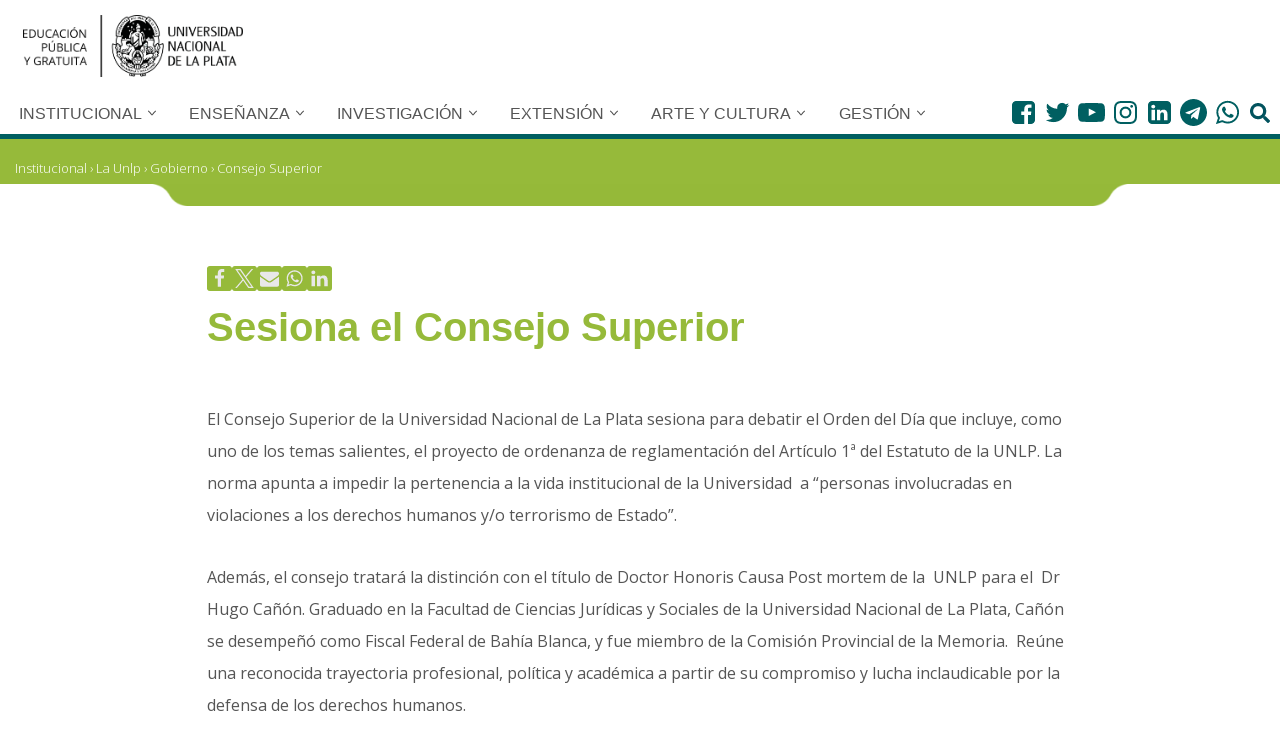

--- FILE ---
content_type: text/html; charset=UTF-8
request_url: https://unlp.edu.ar/institucional/unlp/gobierno/consejosuperior/consejo_superior_anuncio_sesion_abril_2016-4273-9273/
body_size: 34619
content:
<!DOCTYPE html>
<html dir="ltr" lang="es-AR" prefix="og: https://ogp.me/ns#">

<head>
		
	
	<meta charset="UTF-8">
	<meta name="viewport" content="width=device-width, initial-scale=1, minimum-scale=1">
	<link rel="profile" href="http://gmpg.org/xfn/11">
	<!-- tipografia OpenSans Condensed -->
	<link rel="preconnect" href="https://fonts.googleapis.com">
	<link rel="preconnect" href="https://fonts.gstatic.com" crossorigin>
	<link href="https://fonts.googleapis.com/css2?family=Open+Sans:wdth,wght@75,400;75,500;75,700&				family=Roboto+Condensed:wght@300&display=swap" rel="stylesheet"> 	
	<!-- Fin tipografia OpenSans Condensed -->	
				<link rel="pingback" href="https://unlp.edu.ar/xmlrpc.php">
		<title>Sesiona el Consejo Superior » UNLP</title>

		<!-- All in One SEO 4.9.3 - aioseo.com -->
	<meta name="description" content="El órgano de cogobierno se reúne en el Rectorado" />
	<meta name="robots" content="max-image-preview:large" />
	<meta name="author" content="adminUnlp"/>
	<meta name="keywords" content="consejo superior" />
	<link rel="canonical" href="https://unlp.edu.ar/institucional/unlp/gobierno/consejosuperior/consejo_superior_anuncio_sesion_abril_2016-4273-9273/" />
	<meta name="generator" content="All in One SEO (AIOSEO) 4.9.3" />
		<meta property="og:locale" content="es_ES" />
		<meta property="og:site_name" content="UNLP » Universidad Nacional de la Plata" />
		<meta property="og:type" content="article" />
		<meta property="og:title" content="Sesiona el Consejo Superior » UNLP" />
		<meta property="og:description" content="El órgano de cogobierno se reúne en el Rectorado" />
		<meta property="og:url" content="https://unlp.edu.ar/institucional/unlp/gobierno/consejosuperior/consejo_superior_anuncio_sesion_abril_2016-4273-9273/" />
		<meta property="og:image" content="https://unlp.edu.ar/wp-content/uploads/2022/06/Logo-UNLP.png" />
		<meta property="og:image:secure_url" content="https://unlp.edu.ar/wp-content/uploads/2022/06/Logo-UNLP.png" />
		<meta property="article:published_time" content="2016-04-11T16:01:13+00:00" />
		<meta property="article:modified_time" content="2018-05-10T20:51:50+00:00" />
		<meta property="article:publisher" content="https://www.facebook.com/unlp.edu" />
		<meta name="twitter:card" content="summary" />
		<meta name="twitter:site" content="@unlp" />
		<meta name="twitter:title" content="Sesiona el Consejo Superior » UNLP" />
		<meta name="twitter:description" content="El órgano de cogobierno se reúne en el Rectorado" />
		<meta name="twitter:creator" content="@unlp" />
		<meta name="twitter:image" content="https://unlp.edu.ar/wp-content/uploads/2022/07/UNLP.png" />
		<script type="application/ld+json" class="aioseo-schema">
			{"@context":"https:\/\/schema.org","@graph":[{"@type":"BlogPosting","@id":"https:\/\/unlp.edu.ar\/institucional\/unlp\/gobierno\/consejosuperior\/consejo_superior_anuncio_sesion_abril_2016-4273-9273\/#blogposting","name":"Sesiona el Consejo Superior \u00bb UNLP","headline":"Sesiona el Consejo Superior","author":{"@id":"https:\/\/unlp.edu.ar\/author\/admin\/#author"},"publisher":{"@id":"https:\/\/unlp.edu.ar\/#organization"},"image":{"@type":"ImageObject","url":"https:\/\/unlp.edu.ar\/wp-content\/uploads\/18\/2918\/d2aa7f36adb358560f1e7e757b4ecd52.jpg","@id":"https:\/\/unlp.edu.ar\/institucional\/unlp\/gobierno\/consejosuperior\/consejo_superior_anuncio_sesion_abril_2016-4273-9273\/#articleImage"},"datePublished":"2016-04-11T16:01:13-03:00","dateModified":"2018-05-10T20:51:50-03:00","inLanguage":"es-AR","mainEntityOfPage":{"@id":"https:\/\/unlp.edu.ar\/institucional\/unlp\/gobierno\/consejosuperior\/consejo_superior_anuncio_sesion_abril_2016-4273-9273\/#webpage"},"isPartOf":{"@id":"https:\/\/unlp.edu.ar\/institucional\/unlp\/gobierno\/consejosuperior\/consejo_superior_anuncio_sesion_abril_2016-4273-9273\/#webpage"},"articleSection":"Consejo Superior"},{"@type":"BreadcrumbList","@id":"https:\/\/unlp.edu.ar\/institucional\/unlp\/gobierno\/consejosuperior\/consejo_superior_anuncio_sesion_abril_2016-4273-9273\/#breadcrumblist","itemListElement":[{"@type":"ListItem","@id":"https:\/\/unlp.edu.ar\/institucional#listItem","position":1,"name":"Institucional","item":"https:\/\/unlp.edu.ar\/institucional","nextItem":{"@type":"ListItem","@id":"https:\/\/unlp.edu.ar\/category\/institucional\/unlp\/#listItem","name":"La Unlp"}},{"@type":"ListItem","@id":"https:\/\/unlp.edu.ar\/category\/institucional\/unlp\/#listItem","position":2,"name":"La Unlp","item":"https:\/\/unlp.edu.ar\/category\/institucional\/unlp\/","nextItem":{"@type":"ListItem","@id":"https:\/\/unlp.edu.ar\/gobierno#listItem","name":"Gobierno"},"previousItem":{"@type":"ListItem","@id":"https:\/\/unlp.edu.ar\/institucional#listItem","name":"Institucional"}},{"@type":"ListItem","@id":"https:\/\/unlp.edu.ar\/gobierno#listItem","position":3,"name":"Gobierno","item":"https:\/\/unlp.edu.ar\/gobierno","nextItem":{"@type":"ListItem","@id":"https:\/\/unlp.edu.ar\/category\/institucional\/unlp\/gobierno\/consejosuperior\/#listItem","name":"Consejo Superior"},"previousItem":{"@type":"ListItem","@id":"https:\/\/unlp.edu.ar\/category\/institucional\/unlp\/#listItem","name":"La Unlp"}},{"@type":"ListItem","@id":"https:\/\/unlp.edu.ar\/category\/institucional\/unlp\/gobierno\/consejosuperior\/#listItem","position":4,"name":"Consejo Superior","item":"https:\/\/unlp.edu.ar\/category\/institucional\/unlp\/gobierno\/consejosuperior\/","nextItem":{"@type":"ListItem","@id":"https:\/\/unlp.edu.ar\/institucional\/unlp\/gobierno\/consejosuperior\/consejo_superior_anuncio_sesion_abril_2016-4273-9273\/#listItem","name":"Sesiona el Consejo Superior"},"previousItem":{"@type":"ListItem","@id":"https:\/\/unlp.edu.ar\/gobierno#listItem","name":"Gobierno"}},{"@type":"ListItem","@id":"https:\/\/unlp.edu.ar\/institucional\/unlp\/gobierno\/consejosuperior\/consejo_superior_anuncio_sesion_abril_2016-4273-9273\/#listItem","position":5,"name":"Sesiona el Consejo Superior","previousItem":{"@type":"ListItem","@id":"https:\/\/unlp.edu.ar\/category\/institucional\/unlp\/gobierno\/consejosuperior\/#listItem","name":"Consejo Superior"}}]},{"@type":"Organization","@id":"https:\/\/unlp.edu.ar\/#organization","name":"UNLP","description":"Universidad Nacional de la Plata","url":"https:\/\/unlp.edu.ar\/","telephone":"+542214236671","logo":{"@type":"ImageObject","url":"https:\/\/unlp.edu.ar\/wp-content\/uploads\/2022\/07\/UNLP.png","@id":"https:\/\/unlp.edu.ar\/institucional\/unlp\/gobierno\/consejosuperior\/consejo_superior_anuncio_sesion_abril_2016-4273-9273\/#organizationLogo","width":512,"height":512},"image":{"@id":"https:\/\/unlp.edu.ar\/institucional\/unlp\/gobierno\/consejosuperior\/consejo_superior_anuncio_sesion_abril_2016-4273-9273\/#organizationLogo"},"sameAs":["https:\/\/www.facebook.com\/unlp.edu","https:\/\/twitter.com\/unlp","https:\/\/www.instagram.com\/unlpoficial\/","https:\/\/www.youtube.com\/videosunlp","https:\/\/www.linkedin.com\/school\/universidad-nacional-de-la-plata\/mycompany\/","https:\/\/es.wikipedia.org\/wiki\/Universidad_Nacional_de_La_Plata"]},{"@type":"Person","@id":"https:\/\/unlp.edu.ar\/author\/admin\/#author","url":"https:\/\/unlp.edu.ar\/author\/admin\/","name":"adminUnlp"},{"@type":"WebPage","@id":"https:\/\/unlp.edu.ar\/institucional\/unlp\/gobierno\/consejosuperior\/consejo_superior_anuncio_sesion_abril_2016-4273-9273\/#webpage","url":"https:\/\/unlp.edu.ar\/institucional\/unlp\/gobierno\/consejosuperior\/consejo_superior_anuncio_sesion_abril_2016-4273-9273\/","name":"Sesiona el Consejo Superior \u00bb UNLP","description":"El \u00f3rgano de cogobierno se re\u00fane en el Rectorado","inLanguage":"es-AR","isPartOf":{"@id":"https:\/\/unlp.edu.ar\/#website"},"breadcrumb":{"@id":"https:\/\/unlp.edu.ar\/institucional\/unlp\/gobierno\/consejosuperior\/consejo_superior_anuncio_sesion_abril_2016-4273-9273\/#breadcrumblist"},"author":{"@id":"https:\/\/unlp.edu.ar\/author\/admin\/#author"},"creator":{"@id":"https:\/\/unlp.edu.ar\/author\/admin\/#author"},"datePublished":"2016-04-11T16:01:13-03:00","dateModified":"2018-05-10T20:51:50-03:00"},{"@type":"WebSite","@id":"https:\/\/unlp.edu.ar\/#website","url":"https:\/\/unlp.edu.ar\/","name":"UNLP","description":"Universidad Nacional de la Plata","inLanguage":"es-AR","publisher":{"@id":"https:\/\/unlp.edu.ar\/#organization"}}]}
		</script>
		<!-- All in One SEO -->

<link rel='dns-prefetch' href='//unlp.edu.ar' />
<link rel='dns-prefetch' href='//www.googletagmanager.com' />
<link rel='dns-prefetch' href='//fonts.googleapis.com' />
<link rel="alternate" type="application/rss+xml" title="UNLP &raquo; Feed" href="https://unlp.edu.ar/feed/" />
<link rel="alternate" type="application/rss+xml" title="UNLP &raquo; RSS de los comentarios" href="https://unlp.edu.ar/comments/feed/" />
<link rel="alternate" type="application/rss+xml" title="UNLP &raquo; Sesiona el Consejo Superior RSS de los comentarios" href="https://unlp.edu.ar/institucional/unlp/gobierno/consejosuperior/consejo_superior_anuncio_sesion_abril_2016-4273-9273/feed/" />
<link rel="alternate" title="oEmbed (JSON)" type="application/json+oembed" href="https://unlp.edu.ar/wp-json/oembed/1.0/embed?url=https%3A%2F%2Funlp.edu.ar%2Finstitucional%2Funlp%2Fgobierno%2Fconsejosuperior%2Fconsejo_superior_anuncio_sesion_abril_2016-4273-9273%2F" />
<link rel="alternate" title="oEmbed (XML)" type="text/xml+oembed" href="https://unlp.edu.ar/wp-json/oembed/1.0/embed?url=https%3A%2F%2Funlp.edu.ar%2Finstitucional%2Funlp%2Fgobierno%2Fconsejosuperior%2Fconsejo_superior_anuncio_sesion_abril_2016-4273-9273%2F&#038;format=xml" />
<style id='wp-img-auto-sizes-contain-inline-css' type='text/css'>
img:is([sizes=auto i],[sizes^="auto," i]){contain-intrinsic-size:3000px 1500px}
/*# sourceURL=wp-img-auto-sizes-contain-inline-css */
</style>
<link rel='stylesheet' id='colores-css' href='https://unlp.edu.ar/wp-content/themes/neve-child/css/coloresCategorias.scss?ver=1.0.0' type='text/css' media='all' />
<link rel='stylesheet' id='elecciones-css' href='https://unlp.edu.ar/wp-content/themes/neve-child/css/modaleleccionesstyle.css?ver=1.0.0' type='text/css' media='all' />
<style id='wp-emoji-styles-inline-css' type='text/css'>

	img.wp-smiley, img.emoji {
		display: inline !important;
		border: none !important;
		box-shadow: none !important;
		height: 1em !important;
		width: 1em !important;
		margin: 0 0.07em !important;
		vertical-align: -0.1em !important;
		background: none !important;
		padding: 0 !important;
	}
/*# sourceURL=wp-emoji-styles-inline-css */
</style>
<link rel='stylesheet' id='wp-block-library-css' href='https://unlp.edu.ar/wp-includes/css/dist/block-library/style.min.css?ver=6.9' type='text/css' media='all' />
<style id='wp-block-paragraph-inline-css' type='text/css'>
.is-small-text{font-size:.875em}.is-regular-text{font-size:1em}.is-large-text{font-size:2.25em}.is-larger-text{font-size:3em}.has-drop-cap:not(:focus):first-letter{float:left;font-size:8.4em;font-style:normal;font-weight:100;line-height:.68;margin:.05em .1em 0 0;text-transform:uppercase}body.rtl .has-drop-cap:not(:focus):first-letter{float:none;margin-left:.1em}p.has-drop-cap.has-background{overflow:hidden}:root :where(p.has-background){padding:1.25em 2.375em}:where(p.has-text-color:not(.has-link-color)) a{color:inherit}p.has-text-align-left[style*="writing-mode:vertical-lr"],p.has-text-align-right[style*="writing-mode:vertical-rl"]{rotate:180deg}
/*# sourceURL=https://unlp.edu.ar/wp-includes/blocks/paragraph/style.min.css */
</style>
<style id='global-styles-inline-css' type='text/css'>
:root{--wp--preset--aspect-ratio--square: 1;--wp--preset--aspect-ratio--4-3: 4/3;--wp--preset--aspect-ratio--3-4: 3/4;--wp--preset--aspect-ratio--3-2: 3/2;--wp--preset--aspect-ratio--2-3: 2/3;--wp--preset--aspect-ratio--16-9: 16/9;--wp--preset--aspect-ratio--9-16: 9/16;--wp--preset--color--black: #000000;--wp--preset--color--cyan-bluish-gray: #abb8c3;--wp--preset--color--white: #ffffff;--wp--preset--color--pale-pink: #f78da7;--wp--preset--color--vivid-red: #cf2e2e;--wp--preset--color--luminous-vivid-orange: #ff6900;--wp--preset--color--luminous-vivid-amber: #fcb900;--wp--preset--color--light-green-cyan: #7bdcb5;--wp--preset--color--vivid-green-cyan: #00d084;--wp--preset--color--pale-cyan-blue: #8ed1fc;--wp--preset--color--vivid-cyan-blue: #0693e3;--wp--preset--color--vivid-purple: #9b51e0;--wp--preset--color--neve-link-color: var(--nv-primary-accent);--wp--preset--color--neve-link-hover-color: var(--nv-secondary-accent);--wp--preset--color--nv-site-bg: var(--nv-site-bg);--wp--preset--color--nv-light-bg: var(--nv-light-bg);--wp--preset--color--nv-dark-bg: var(--nv-dark-bg);--wp--preset--color--neve-text-color: var(--nv-text-color);--wp--preset--color--nv-text-dark-bg: var(--nv-text-dark-bg);--wp--preset--color--nv-c-1: var(--nv-c-1);--wp--preset--color--nv-c-2: var(--nv-c-2);--wp--preset--gradient--vivid-cyan-blue-to-vivid-purple: linear-gradient(135deg,rgb(6,147,227) 0%,rgb(155,81,224) 100%);--wp--preset--gradient--light-green-cyan-to-vivid-green-cyan: linear-gradient(135deg,rgb(122,220,180) 0%,rgb(0,208,130) 100%);--wp--preset--gradient--luminous-vivid-amber-to-luminous-vivid-orange: linear-gradient(135deg,rgb(252,185,0) 0%,rgb(255,105,0) 100%);--wp--preset--gradient--luminous-vivid-orange-to-vivid-red: linear-gradient(135deg,rgb(255,105,0) 0%,rgb(207,46,46) 100%);--wp--preset--gradient--very-light-gray-to-cyan-bluish-gray: linear-gradient(135deg,rgb(238,238,238) 0%,rgb(169,184,195) 100%);--wp--preset--gradient--cool-to-warm-spectrum: linear-gradient(135deg,rgb(74,234,220) 0%,rgb(151,120,209) 20%,rgb(207,42,186) 40%,rgb(238,44,130) 60%,rgb(251,105,98) 80%,rgb(254,248,76) 100%);--wp--preset--gradient--blush-light-purple: linear-gradient(135deg,rgb(255,206,236) 0%,rgb(152,150,240) 100%);--wp--preset--gradient--blush-bordeaux: linear-gradient(135deg,rgb(254,205,165) 0%,rgb(254,45,45) 50%,rgb(107,0,62) 100%);--wp--preset--gradient--luminous-dusk: linear-gradient(135deg,rgb(255,203,112) 0%,rgb(199,81,192) 50%,rgb(65,88,208) 100%);--wp--preset--gradient--pale-ocean: linear-gradient(135deg,rgb(255,245,203) 0%,rgb(182,227,212) 50%,rgb(51,167,181) 100%);--wp--preset--gradient--electric-grass: linear-gradient(135deg,rgb(202,248,128) 0%,rgb(113,206,126) 100%);--wp--preset--gradient--midnight: linear-gradient(135deg,rgb(2,3,129) 0%,rgb(40,116,252) 100%);--wp--preset--font-size--small: 13px;--wp--preset--font-size--medium: 20px;--wp--preset--font-size--large: 36px;--wp--preset--font-size--x-large: 42px;--wp--preset--spacing--20: 0.44rem;--wp--preset--spacing--30: 0.67rem;--wp--preset--spacing--40: 1rem;--wp--preset--spacing--50: 1.5rem;--wp--preset--spacing--60: 2.25rem;--wp--preset--spacing--70: 3.38rem;--wp--preset--spacing--80: 5.06rem;--wp--preset--shadow--natural: 6px 6px 9px rgba(0, 0, 0, 0.2);--wp--preset--shadow--deep: 12px 12px 50px rgba(0, 0, 0, 0.4);--wp--preset--shadow--sharp: 6px 6px 0px rgba(0, 0, 0, 0.2);--wp--preset--shadow--outlined: 6px 6px 0px -3px rgb(255, 255, 255), 6px 6px rgb(0, 0, 0);--wp--preset--shadow--crisp: 6px 6px 0px rgb(0, 0, 0);}:where(.is-layout-flex){gap: 0.5em;}:where(.is-layout-grid){gap: 0.5em;}body .is-layout-flex{display: flex;}.is-layout-flex{flex-wrap: wrap;align-items: center;}.is-layout-flex > :is(*, div){margin: 0;}body .is-layout-grid{display: grid;}.is-layout-grid > :is(*, div){margin: 0;}:where(.wp-block-columns.is-layout-flex){gap: 2em;}:where(.wp-block-columns.is-layout-grid){gap: 2em;}:where(.wp-block-post-template.is-layout-flex){gap: 1.25em;}:where(.wp-block-post-template.is-layout-grid){gap: 1.25em;}.has-black-color{color: var(--wp--preset--color--black) !important;}.has-cyan-bluish-gray-color{color: var(--wp--preset--color--cyan-bluish-gray) !important;}.has-white-color{color: var(--wp--preset--color--white) !important;}.has-pale-pink-color{color: var(--wp--preset--color--pale-pink) !important;}.has-vivid-red-color{color: var(--wp--preset--color--vivid-red) !important;}.has-luminous-vivid-orange-color{color: var(--wp--preset--color--luminous-vivid-orange) !important;}.has-luminous-vivid-amber-color{color: var(--wp--preset--color--luminous-vivid-amber) !important;}.has-light-green-cyan-color{color: var(--wp--preset--color--light-green-cyan) !important;}.has-vivid-green-cyan-color{color: var(--wp--preset--color--vivid-green-cyan) !important;}.has-pale-cyan-blue-color{color: var(--wp--preset--color--pale-cyan-blue) !important;}.has-vivid-cyan-blue-color{color: var(--wp--preset--color--vivid-cyan-blue) !important;}.has-vivid-purple-color{color: var(--wp--preset--color--vivid-purple) !important;}.has-neve-link-color-color{color: var(--wp--preset--color--neve-link-color) !important;}.has-neve-link-hover-color-color{color: var(--wp--preset--color--neve-link-hover-color) !important;}.has-nv-site-bg-color{color: var(--wp--preset--color--nv-site-bg) !important;}.has-nv-light-bg-color{color: var(--wp--preset--color--nv-light-bg) !important;}.has-nv-dark-bg-color{color: var(--wp--preset--color--nv-dark-bg) !important;}.has-neve-text-color-color{color: var(--wp--preset--color--neve-text-color) !important;}.has-nv-text-dark-bg-color{color: var(--wp--preset--color--nv-text-dark-bg) !important;}.has-nv-c-1-color{color: var(--wp--preset--color--nv-c-1) !important;}.has-nv-c-2-color{color: var(--wp--preset--color--nv-c-2) !important;}.has-black-background-color{background-color: var(--wp--preset--color--black) !important;}.has-cyan-bluish-gray-background-color{background-color: var(--wp--preset--color--cyan-bluish-gray) !important;}.has-white-background-color{background-color: var(--wp--preset--color--white) !important;}.has-pale-pink-background-color{background-color: var(--wp--preset--color--pale-pink) !important;}.has-vivid-red-background-color{background-color: var(--wp--preset--color--vivid-red) !important;}.has-luminous-vivid-orange-background-color{background-color: var(--wp--preset--color--luminous-vivid-orange) !important;}.has-luminous-vivid-amber-background-color{background-color: var(--wp--preset--color--luminous-vivid-amber) !important;}.has-light-green-cyan-background-color{background-color: var(--wp--preset--color--light-green-cyan) !important;}.has-vivid-green-cyan-background-color{background-color: var(--wp--preset--color--vivid-green-cyan) !important;}.has-pale-cyan-blue-background-color{background-color: var(--wp--preset--color--pale-cyan-blue) !important;}.has-vivid-cyan-blue-background-color{background-color: var(--wp--preset--color--vivid-cyan-blue) !important;}.has-vivid-purple-background-color{background-color: var(--wp--preset--color--vivid-purple) !important;}.has-neve-link-color-background-color{background-color: var(--wp--preset--color--neve-link-color) !important;}.has-neve-link-hover-color-background-color{background-color: var(--wp--preset--color--neve-link-hover-color) !important;}.has-nv-site-bg-background-color{background-color: var(--wp--preset--color--nv-site-bg) !important;}.has-nv-light-bg-background-color{background-color: var(--wp--preset--color--nv-light-bg) !important;}.has-nv-dark-bg-background-color{background-color: var(--wp--preset--color--nv-dark-bg) !important;}.has-neve-text-color-background-color{background-color: var(--wp--preset--color--neve-text-color) !important;}.has-nv-text-dark-bg-background-color{background-color: var(--wp--preset--color--nv-text-dark-bg) !important;}.has-nv-c-1-background-color{background-color: var(--wp--preset--color--nv-c-1) !important;}.has-nv-c-2-background-color{background-color: var(--wp--preset--color--nv-c-2) !important;}.has-black-border-color{border-color: var(--wp--preset--color--black) !important;}.has-cyan-bluish-gray-border-color{border-color: var(--wp--preset--color--cyan-bluish-gray) !important;}.has-white-border-color{border-color: var(--wp--preset--color--white) !important;}.has-pale-pink-border-color{border-color: var(--wp--preset--color--pale-pink) !important;}.has-vivid-red-border-color{border-color: var(--wp--preset--color--vivid-red) !important;}.has-luminous-vivid-orange-border-color{border-color: var(--wp--preset--color--luminous-vivid-orange) !important;}.has-luminous-vivid-amber-border-color{border-color: var(--wp--preset--color--luminous-vivid-amber) !important;}.has-light-green-cyan-border-color{border-color: var(--wp--preset--color--light-green-cyan) !important;}.has-vivid-green-cyan-border-color{border-color: var(--wp--preset--color--vivid-green-cyan) !important;}.has-pale-cyan-blue-border-color{border-color: var(--wp--preset--color--pale-cyan-blue) !important;}.has-vivid-cyan-blue-border-color{border-color: var(--wp--preset--color--vivid-cyan-blue) !important;}.has-vivid-purple-border-color{border-color: var(--wp--preset--color--vivid-purple) !important;}.has-neve-link-color-border-color{border-color: var(--wp--preset--color--neve-link-color) !important;}.has-neve-link-hover-color-border-color{border-color: var(--wp--preset--color--neve-link-hover-color) !important;}.has-nv-site-bg-border-color{border-color: var(--wp--preset--color--nv-site-bg) !important;}.has-nv-light-bg-border-color{border-color: var(--wp--preset--color--nv-light-bg) !important;}.has-nv-dark-bg-border-color{border-color: var(--wp--preset--color--nv-dark-bg) !important;}.has-neve-text-color-border-color{border-color: var(--wp--preset--color--neve-text-color) !important;}.has-nv-text-dark-bg-border-color{border-color: var(--wp--preset--color--nv-text-dark-bg) !important;}.has-nv-c-1-border-color{border-color: var(--wp--preset--color--nv-c-1) !important;}.has-nv-c-2-border-color{border-color: var(--wp--preset--color--nv-c-2) !important;}.has-vivid-cyan-blue-to-vivid-purple-gradient-background{background: var(--wp--preset--gradient--vivid-cyan-blue-to-vivid-purple) !important;}.has-light-green-cyan-to-vivid-green-cyan-gradient-background{background: var(--wp--preset--gradient--light-green-cyan-to-vivid-green-cyan) !important;}.has-luminous-vivid-amber-to-luminous-vivid-orange-gradient-background{background: var(--wp--preset--gradient--luminous-vivid-amber-to-luminous-vivid-orange) !important;}.has-luminous-vivid-orange-to-vivid-red-gradient-background{background: var(--wp--preset--gradient--luminous-vivid-orange-to-vivid-red) !important;}.has-very-light-gray-to-cyan-bluish-gray-gradient-background{background: var(--wp--preset--gradient--very-light-gray-to-cyan-bluish-gray) !important;}.has-cool-to-warm-spectrum-gradient-background{background: var(--wp--preset--gradient--cool-to-warm-spectrum) !important;}.has-blush-light-purple-gradient-background{background: var(--wp--preset--gradient--blush-light-purple) !important;}.has-blush-bordeaux-gradient-background{background: var(--wp--preset--gradient--blush-bordeaux) !important;}.has-luminous-dusk-gradient-background{background: var(--wp--preset--gradient--luminous-dusk) !important;}.has-pale-ocean-gradient-background{background: var(--wp--preset--gradient--pale-ocean) !important;}.has-electric-grass-gradient-background{background: var(--wp--preset--gradient--electric-grass) !important;}.has-midnight-gradient-background{background: var(--wp--preset--gradient--midnight) !important;}.has-small-font-size{font-size: var(--wp--preset--font-size--small) !important;}.has-medium-font-size{font-size: var(--wp--preset--font-size--medium) !important;}.has-large-font-size{font-size: var(--wp--preset--font-size--large) !important;}.has-x-large-font-size{font-size: var(--wp--preset--font-size--x-large) !important;}
/*# sourceURL=global-styles-inline-css */
</style>

<style id='classic-theme-styles-inline-css' type='text/css'>
/*! This file is auto-generated */
.wp-block-button__link{color:#fff;background-color:#32373c;border-radius:9999px;box-shadow:none;text-decoration:none;padding:calc(.667em + 2px) calc(1.333em + 2px);font-size:1.125em}.wp-block-file__button{background:#32373c;color:#fff;text-decoration:none}
/*# sourceURL=/wp-includes/css/classic-themes.min.css */
</style>
<style id='wpxpo-global-style-inline-css' type='text/css'>
:root { --preset-color1: #00ADB5 --preset-color2: #F08A5D --preset-color3: #B83B5E --preset-color4: #B83B5E --preset-color5: #71C9CE --preset-color6: #F38181 --preset-color7: #FF2E63 --preset-color8: #EEEEEE --preset-color9: #F9ED69 }
/*# sourceURL=wpxpo-global-style-inline-css */
</style>
<style id='ultp-preset-colors-style-inline-css' type='text/css'>
:root { --postx_preset_Base_1_color: #f4f4ff; --postx_preset_Base_2_color: #dddff8; --postx_preset_Base_3_color: #B4B4D6; --postx_preset_Primary_color: #3323f0; --postx_preset_Secondary_color: #4a5fff; --postx_preset_Tertiary_color: #FFFFFF; --postx_preset_Contrast_3_color: #545472; --postx_preset_Contrast_2_color: #262657; --postx_preset_Contrast_1_color: #10102e; --postx_preset_Over_Primary_color: #ffffff;  }
/*# sourceURL=ultp-preset-colors-style-inline-css */
</style>
<style id='ultp-preset-gradient-style-inline-css' type='text/css'>
:root { --postx_preset_Primary_to_Secondary_to_Right_gradient: linear-gradient(90deg, var(--postx_preset_Primary_color) 0%, var(--postx_preset_Secondary_color) 100%); --postx_preset_Primary_to_Secondary_to_Bottom_gradient: linear-gradient(180deg, var(--postx_preset_Primary_color) 0%, var(--postx_preset_Secondary_color) 100%); --postx_preset_Secondary_to_Primary_to_Right_gradient: linear-gradient(90deg, var(--postx_preset_Secondary_color) 0%, var(--postx_preset_Primary_color) 100%); --postx_preset_Secondary_to_Primary_to_Bottom_gradient: linear-gradient(180deg, var(--postx_preset_Secondary_color) 0%, var(--postx_preset_Primary_color) 100%); --postx_preset_Cold_Evening_gradient: linear-gradient(0deg, rgb(12, 52, 131) 0%, rgb(162, 182, 223) 100%, rgb(107, 140, 206) 100%, rgb(162, 182, 223) 100%); --postx_preset_Purple_Division_gradient: linear-gradient(0deg, rgb(112, 40, 228) 0%, rgb(229, 178, 202) 100%); --postx_preset_Over_Sun_gradient: linear-gradient(60deg, rgb(171, 236, 214) 0%, rgb(251, 237, 150) 100%); --postx_preset_Morning_Salad_gradient: linear-gradient(-255deg, rgb(183, 248, 219) 0%, rgb(80, 167, 194) 100%); --postx_preset_Fabled_Sunset_gradient: linear-gradient(-270deg, rgb(35, 21, 87) 0%, rgb(68, 16, 122) 29%, rgb(255, 19, 97) 67%, rgb(255, 248, 0) 100%);  }
/*# sourceURL=ultp-preset-gradient-style-inline-css */
</style>
<style id='ultp-preset-typo-style-inline-css' type='text/css'>
@import url('https://fonts.googleapis.com/css?family=Roboto:100,100i,300,300i,400,400i,500,500i,700,700i,900,900i'); :root { --postx_preset_Heading_typo_font_family: Roboto; --postx_preset_Heading_typo_font_family_type: sans-serif; --postx_preset_Heading_typo_font_weight: 600; --postx_preset_Heading_typo_text_transform: capitalize; --postx_preset_Body_and_Others_typo_font_family: Roboto; --postx_preset_Body_and_Others_typo_font_family_type: sans-serif; --postx_preset_Body_and_Others_typo_font_weight: 400; --postx_preset_Body_and_Others_typo_text_transform: lowercase; --postx_preset_body_typo_font_size_lg: 16px; --postx_preset_paragraph_1_typo_font_size_lg: 12px; --postx_preset_paragraph_2_typo_font_size_lg: 12px; --postx_preset_paragraph_3_typo_font_size_lg: 12px; --postx_preset_heading_h1_typo_font_size_lg: 42px; --postx_preset_heading_h2_typo_font_size_lg: 36px; --postx_preset_heading_h3_typo_font_size_lg: 30px; --postx_preset_heading_h4_typo_font_size_lg: 24px; --postx_preset_heading_h5_typo_font_size_lg: 20px; --postx_preset_heading_h6_typo_font_size_lg: 16px; }
/*# sourceURL=ultp-preset-typo-style-inline-css */
</style>
<link rel='stylesheet' id='wpos-slick-style-css' href='https://unlp.edu.ar/wp-content/plugins/wp-logo-showcase-responsive-slider-slider/assets/css/slick.css?ver=3.8.7' type='text/css' media='all' />
<link rel='stylesheet' id='wpls-public-style-css' href='https://unlp.edu.ar/wp-content/plugins/wp-logo-showcase-responsive-slider-slider/assets/css/wpls-public.css?ver=3.8.7' type='text/css' media='all' />
<link rel='stylesheet' id='wpb-google-fonts-css' href='https://fonts.googleapis.com/css2?family=Open+Sans%3Awght%40300%3B400%3B600%3B800&#038;display=swap&#038;ver=6.9' type='text/css' media='all' />
<link rel='stylesheet' id='neve-style-css' href='https://unlp.edu.ar/wp-content/themes/neve/style-main-new.min.css?ver=4.0.1' type='text/css' media='all' />
<style id='neve-style-inline-css' type='text/css'>

			.nv-ft-post {
				margin-top:60px
			}
			.nv-ft-post .nv-ft-wrap:not(.layout-covers){
				background:var(--nv-light-bg);
			}
			.nv-ft-post h2{
				font-size:calc( var(--fontsize, var(--h2fontsize)) * 1.3)
			}
			.nv-ft-post .nv-meta-list{
				display:block
			}
			.nv-ft-post .non-grid-content{
				padding:32px
			}
			.nv-ft-post .wp-post-image{
				position:absolute;
				object-fit:cover;
				width:100%;
				height:100%
			}
			.nv-ft-post:not(.layout-covers) .nv-post-thumbnail-wrap{
				margin:0;
				position:relative;
				min-height:320px
			}
			
.nv-meta-list li.meta:not(:last-child):after { content:"" }.nv-meta-list .no-mobile{
			display:none;
		}.nv-meta-list li.last::after{
			content: ""!important;
		}@media (min-width: 769px) {
			.nv-meta-list .no-mobile {
				display: inline-block;
			}
			.nv-meta-list li.last:not(:last-child)::after {
		 		content: "" !important;
			}
		}
.nav-ul li .caret svg, .nav-ul li .caret img{width:var(--smiconsize, 0.5em);height:var(--smiconsize, 0.5em);}.nav-ul .sub-menu {border-radius: var(--bradius, 0);box-shadow: var(--boxshadow, rgb(149 157 165 / 20%) 0 8px 24px )!important;}.nav-ul .sub-menu li {border-style: var(--itembstyle);border-radius: var(--itembradius, 0);}.nav-ul .sub-menu li:not(:last-child) {margin-bottom: var(--spacebetween );}
 :root{ --container: 748px;--postwidth:100%; --primarybtnbg: #000000; --secondarybtnbg: rgba(255, 255, 255, 0); --primarybtnhoverbg: var(--nv-primary-accent); --secondarybtnhoverbg: var(--nv-secondary-accent); --primarybtncolor: #ffffff; --secondarybtncolor: var(--nv-secondary-accent); --primarybtnhovercolor: #ffffff; --secondarybtnhovercolor: #ffffff;--primarybtnborderradius:3px;--secondarybtnborderradius:20px;--secondarybtnborderwidth:2px;--btnpadding:15px 30px;--primarybtnpadding:15px 30px;--secondarybtnpadding:calc(15px - 2px) calc(30px - 2px); --btnfs: 14px; --btnlineheight: 1.6em; --bodyfontfamily: "Open Sans"; --bodyfontsize: 15px; --bodylineheight: 1.6em; --bodyletterspacing: 0px; --bodyfontweight: 400; --bodytexttransform: none; --headingsfontfamily: "Open Sans Condensed"; --h1fontsize: 45px; --h1fontweight: 400; --h1lineheight: 1.3em; --h1letterspacing: 0px; --h1texttransform: none; --h2fontsize: 28px; --h2fontweight: 400; --h2lineheight: 1.3em; --h2letterspacing: 0px; --h2texttransform: uppercase; --h3fontsize: 28px; --h3fontweight: 600; --h3lineheight: 1.3em; --h3letterspacing: 0px; --h3texttransform: uppercase; --h4fontsize: 0.8em; --h4fontweight: 700; --h4lineheight: 1.3em; --h4letterspacing: 0px; --h4texttransform: uppercase; --h5fontsize: 20px; --h5fontweight: 600; --h5lineheight: 1.3em; --h5letterspacing: 0px; --h5texttransform: uppercase; --h6fontsize: 16px; --h6fontweight: 600; --h6lineheight: 1.3em; --h6letterspacing: 0px; --h6texttransform: uppercase;--formfieldborderwidth:2px;--formfieldborderradius:0; --formfieldbgcolor: var(--nv-site-bg); --formfieldbordercolor: #dddddd; --formfieldcolor: var(--nv-text-color);--formfieldpadding:15px; } .nv-index-posts{ --borderradius:0px; --spacing: 60px; --bordercolor: #8c8c8c; --borderwidth: 1px; } .has-neve-button-color-color{ color: #000000!important; } .has-neve-button-color-background-color{ background-color: #000000!important; } .single-post-container .alignfull > [class*="__inner-container"], .single-post-container .alignwide > [class*="__inner-container"]{ max-width:718px } .nv-meta-list{ --avatarsize: 20px; } .single .nv-meta-list{ --avatarsize: 20px; } .blog .blog-entry-title, .archive .blog-entry-title{ --texttransform: none; } .single h1.entry-title{ --fontsize: 32px; } form input[type="submit"], form button:not(.search-submit)[type="submit"], form *[value*="ubmit"], #comments input[type="submit"]{ background-color:var(--secondarybtnbg, transparent);color:var(--secondarybtncolor);padding:var(--secondarybtnpadding, 7px 12px);border-radius:var(--secondarybtnborderradius, 3px);border-width:var(--secondarybtnborderwidth, 3px);border-color:var(--secondarybtnhovercolor); } form input[type="submit"]:hover, form button:not(.search-submit)[type="submit"]:hover, form *[value*="ubmit"]:hover, #comments input[type="submit"]:hover{ background-color:var(--secondarybtnhoverbg, transparent);color:var(--secondarybtnhovercolor);border-color:var(--secondarybtnhovercolor); } .nv-post-cover{ --height: 250px;--padding:40px 15px;--justify: flex-start; --textalign: left; --valign: center; } .nv-post-cover .nv-title-meta-wrap, .nv-page-title-wrap, .entry-header{ --textalign: left; } .nv-is-boxed.nv-title-meta-wrap{ --padding:40px 15px; --bgcolor: var(--nv-dark-bg); } .nv-overlay{ --opacity: 50; --blendmode: normal; } .nv-is-boxed.nv-comments-wrap{ --padding:20px; } .nv-is-boxed.comment-respond{ --padding:20px; } .nv-single-post-wrap{ --spacing: 60px; } .single:not(.single-product), .page{ --c-vspace:0 0 0 0;; } .global-styled{ --bgcolor: var(--nv-site-bg); } .header-top{ --rowbwidth:0px; --rowbcolor: var(--nv-light-bg); --color: var(--nv-text-color); --bgcolor: #ffffff; } .header-main{ --rowbwidth:0px; --rowbcolor: rgba(255, 255, 255, 0); --color: var(--nv-text-color); --bgcolor: #ffffff; } .header-bottom{ --rowbwidth:0px; --rowbcolor: var(--nv-light-bg); --color: var(--nv-text-color); --bgcolor: #ffffff; } .header-menu-sidebar-bg{ --justify: flex-start; --textalign: left;--flexg: 1;--wrapdropdownwidth: auto; --color: var(--nv-text-color); --bgcolor: var(--nv-light-bg); } .header-menu-sidebar{ width: 350px; } .builder-item--logo{ --maxwidth: 150px; --color: #cb0808; --fs: 24px;--padding:10px 0;--margin:0; --textalign: left;--justify: flex-start; } .builder-item--nav-icon,.header-menu-sidebar .close-sidebar-panel .navbar-toggle{ --borderradius:3px;--borderwidth:0; } .builder-item--nav-icon{ --label-margin:0 5px 0 0;;--padding:10px 15px 10px 15px;;--margin:0; } .builder-item--primary-menu{ --color: var(--nv-text-color); --hovercolor: var(--nv-light-bg); --hovertextcolor: var(--nv-text-color); --activecolor: var(--nv-light-bg); --spacing: 20px; --height: 25px;--padding:0;--margin:0; --fontfamily: "Open Sans"; --fontsize: 1em; --lineheight: 1.6em; --letterspacing: 0px; --fontweight: 500; --texttransform: uppercase; --iconsize: 1em; } .builder-item--primary-menu .sub-menu{ --justify: left; --bstyle: none;--bwidth:0; --bradius: 0px; --itembstyle: none;--itembwidth:0; --itembradius: 0px; --color: #444444; --hovercolor: #444444; } .hfg-is-group.has-primary-menu .inherit-ff{ --inheritedff: Open Sans; --inheritedfw: 500; } .builder-item--header_search_responsive{ --iconsize: 18px; --color: #02535e; --formfieldfontsize: 14px;--formfieldborderwidth:1px;--formfieldborderradius:2px; --formfieldbgcolor: #ffffff; --height: 40px;--padding:0 10px;--margin:0; } .builder-item--secondary-menu{ --color: var(--nv-primary-accent); --hovercolor: rgba(255, 255, 255, 0); --hovertextcolor: var(--nv-text-color); --spacing: 20px; --height: 25px;--padding:0;--margin:0; --fontsize: 1em; --lineheight: 1.6em; --letterspacing: 0px; --fontweight: 500; --texttransform: uppercase; --iconsize: 1em; } .hfg-is-group.has-secondary-menu .inherit-ff{ --inheritedfw: 500; } .builder-item--logo_2{ --maxwidth: 120px; --fs: 24px;--padding:10px 0;--margin:0; --textalign: left;--justify: flex-start; } .builder-item--social_icons{ --spacing: 7px; --borderradius: 5px;--iconpadding:5px; --icon-size: 27px;--padding:0;--margin:0; } .footer-top-inner .row{ grid-template-columns:1fr 1fr 2fr; --valign: center; } .footer-top{ --rowbcolor: var(--nv-light-bg); --color: var(--nv-text-color); --bgcolor: #ffffff; } .footer-main-inner .row{ grid-template-columns:1fr; --valign: center; } .footer-main{ --height:146px;--rowbwidth:0px; --rowbcolor: var(--nv-light-bg); --color: var(--nv-text-color); --bgcolor: var(--nv-primary-accent); } .footer-bottom-inner .row{ grid-template-columns:1fr; --valign: flex-start; } .footer-bottom{ --rowbcolor: var(--nv-light-bg); --color: var(--nv-text-dark-bg); --bgcolor: var(--nv-text-dark-bg); } .builder-item--footer-four-widgets{ --padding:0;--margin:0; --textalign: left;--justify: flex-start; } .page_header-top{ --rowbcolor: var(--nv-light-bg); --color: var(--nv-text-color); --bgcolor: #ffffff; } .page_header-bottom{ --rowbcolor: var(--nv-light-bg); --color: var(--nv-text-color); --bgcolor: #ffffff; } .nv-post-share a{ --hex: #143e44; --bgsocial: #1b4148; --iconsizesocial: 20px; --iconpaddingsocial: 15px; } .nv-post-share{ --iconalignsocial: left; --icongapsocial: 10px; } .nv-ft-post{ --ftposttemplate:1.25fr 1fr;--ftpostimgorder:1;--ftpostcontentorder:0; --ftpostimgalign: center; --ftpostcontentalign: center; --fpbackground: var(--nv-light-bg);--fppadding:20px;--fpminheight:300px; --borderradius: 0px; } @media(min-width: 576px){ :root{ --container: 992px;--postwidth:100%;--btnpadding:15px 30px;--primarybtnpadding:15px 30px;--secondarybtnpadding:calc(15px - 2px) calc(30px - 2px); --btnfs: 14px; --btnlineheight: 1.6em; --bodyfontsize: 16px; --bodylineheight: 1.6em; --bodyletterspacing: 0px; --h1fontsize: 50px; --h1lineheight: 1.3em; --h1letterspacing: 0px; --h2fontsize: 40px; --h2lineheight: 1.3em; --h2letterspacing: 0px; --h3fontsize: 28px; --h3lineheight: 1.3em; --h3letterspacing: 0px; --h4fontsize: 24px; --h4lineheight: 1.3em; --h4letterspacing: 0px; --h5fontsize: 20px; --h5lineheight: 1.3em; --h5letterspacing: 0px; --h6fontsize: 16px; --h6lineheight: 1.3em; --h6letterspacing: 0px; } .nv-index-posts{ --spacing: 60px; --borderwidth: 1px; } .single-post-container .alignfull > [class*="__inner-container"], .single-post-container .alignwide > [class*="__inner-container"]{ max-width:962px } .nv-meta-list{ --avatarsize: 20px; } .single .nv-meta-list{ --avatarsize: 20px; } .single h1.entry-title{ --fontsize: 44px; } .nv-post-cover{ --height: 320px;--padding:60px 30px;--justify: flex-start; --textalign: left; --valign: center; } .nv-post-cover .nv-title-meta-wrap, .nv-page-title-wrap, .entry-header{ --textalign: left; } .nv-is-boxed.nv-title-meta-wrap{ --padding:60px 30px; } .nv-is-boxed.nv-comments-wrap{ --padding:30px; } .nv-is-boxed.comment-respond{ --padding:30px; } .nv-single-post-wrap{ --spacing: 60px; } .single:not(.single-product), .page{ --c-vspace:0 0 0 0;; } .header-top{ --rowbwidth:0px; } .header-main{ --rowbwidth:0px; } .header-bottom{ --rowbwidth:0px; } .header-menu-sidebar-bg{ --justify: flex-start; --textalign: left;--flexg: 1;--wrapdropdownwidth: auto; } .header-menu-sidebar{ width: 350px; } .builder-item--logo{ --maxwidth: 170px; --fs: 24px;--padding:10px 0;--margin:0; --textalign: left;--justify: flex-start; } .builder-item--nav-icon{ --label-margin:0 5px 0 0;;--padding:10px 15px;--margin:0; } .builder-item--primary-menu{ --spacing: 20px; --height: 25px;--padding:0;--margin:0; --fontsize: 1em; --lineheight: 1.6em; --letterspacing: 0px; --iconsize: 1em; } .builder-item--primary-menu .sub-menu{ --justify: left;--bwidth:0; --bradius: 0px;--itembwidth:0; --itembradius: 0px; } .builder-item--header_search_responsive{ --formfieldfontsize: 14px;--formfieldborderwidth:1px;--formfieldborderradius:2px; --height: 40px;--padding:0 10px;--margin:0; } .builder-item--secondary-menu{ --spacing: 20px; --height: 25px;--padding:0;--margin:0; --fontsize: 1em; --lineheight: 1.6em; --letterspacing: 0px; --iconsize: 1em; } .builder-item--logo_2{ --maxwidth: 120px; --fs: 24px;--padding:10px 0;--margin:0; --textalign: left;--justify: flex-start; } .builder-item--social_icons{ --spacing: 7px; --borderradius: 5px;--iconpadding:5px; --icon-size: 27px;--padding:0;--margin:0; } .footer-main{ --rowbwidth:0px; } .builder-item--footer-four-widgets{ --padding:10px;--margin:0; --textalign: center;--justify: center; } .nv-post-share a{ --iconsizesocial: 20px; --iconpaddingsocial: 15px; } .nv-post-share{ --iconalignsocial: left; --icongapsocial: 10px; } .nv-ft-post{ --fppadding:20px;--fpminheight:300px; } }@media(min-width: 960px){ :root{ --container: 1280px;--postwidth:100%;--btnpadding:15px 04px;--primarybtnpadding:15px 04px;--secondarybtnpadding:calc(15px - 2px) calc(04px - 2px); --btnfs: 16px; --btnlineheight: 1.6em; --bodyfontsize: 16px; --bodylineheight: 27px; --bodyletterspacing: 0px; --h1fontsize: 50px; --h1lineheight: 1.3em; --h1letterspacing: 0px; --h2fontsize: 40px; --h2lineheight: 1.3em; --h2letterspacing: 0px; --h3fontsize: 28px; --h3lineheight: 1.3em; --h3letterspacing: 0px; --h4fontsize: 0.8em; --h4lineheight: 1.3em; --h4letterspacing: 0px; --h5fontsize: 20px; --h5lineheight: 1.3em; --h5letterspacing: 0px; --h6fontsize: 16px; --h6lineheight: 1.3em; --h6letterspacing: 0px; --formlabelfontsize: 300px; } .nv-index-posts{ --spacing: 20px;--postcoltemplate:35fr 65fr; --borderwidth: 1px; } body:not(.single):not(.archive):not(.blog):not(.search):not(.error404) .neve-main > .container .col, body.post-type-archive-course .neve-main > .container .col, body.post-type-archive-llms_membership .neve-main > .container .col{ max-width: 100%; } body:not(.single):not(.archive):not(.blog):not(.search):not(.error404) .nv-sidebar-wrap, body.post-type-archive-course .nv-sidebar-wrap, body.post-type-archive-llms_membership .nv-sidebar-wrap{ max-width: 0%; } .neve-main > .archive-container .nv-index-posts.col{ max-width: 100%; } .neve-main > .archive-container .nv-sidebar-wrap{ max-width: 0%; } .neve-main > .single-post-container .nv-single-post-wrap.col{ max-width: 70%; } .single-post-container .alignfull > [class*="__inner-container"], .single-post-container .alignwide > [class*="__inner-container"]{ max-width:866px } .container-fluid.single-post-container .alignfull > [class*="__inner-container"], .container-fluid.single-post-container .alignwide > [class*="__inner-container"]{ max-width:calc(70% + 15px) } .neve-main > .single-post-container .nv-sidebar-wrap{ max-width: 30%; } .nv-meta-list{ --avatarsize: 20px; } .single .nv-meta-list{ --avatarsize: 20px; } .blog .blog-entry-title, .archive .blog-entry-title{ --fontsize: 20px; } .blog .entry-summary, .archive .entry-summary, .blog .post-pages-links{ --fontsize: 14px; --lineheight: 1.3em; } .blog .nv-meta-list li, .archive .nv-meta-list li{ --fontsize: 12px; --lineheight: 0em; } .single h1.entry-title{ --fontsize: 48px; } .nv-post-cover{ --height: 400px;--padding:60px 40px;--justify: flex-start; --textalign: left; --valign: center; } .nv-post-cover .nv-title-meta-wrap, .nv-page-title-wrap, .entry-header{ --textalign: left; } .nv-is-boxed.nv-title-meta-wrap{ --padding:60px 40px; } .nv-is-boxed.nv-comments-wrap{ --padding:40px; } .nv-is-boxed.comment-respond{ --padding:40px; } .nv-single-post-wrap{ --spacing: 10px; } .single:not(.single-product), .page{ --c-vspace:0 0 0 0;; } .header-top{ --rowbwidth:0px; } .header-main{ --rowbwidth:0px; } .header-bottom{ --rowbwidth:0px; } .header-menu-sidebar-bg{ --justify: flex-start; --textalign: left;--flexg: 1;--wrapdropdownwidth: auto; } .header-menu-sidebar{ width: 350px; } .builder-item--logo{ --maxwidth: 210px; --fs: 24px;--padding:0 0 10px 0;;--margin:0; --textalign: center;--justify: center; } .builder-item--nav-icon{ --label-margin:0 5px 0 0;;--padding:10px 15px;--margin:0; } .builder-item--primary-menu{ --spacing: 15px; --height: 25px; --smiconsize: 25px;--padding:0;--margin:0; --fontsize: 16px; --lineheight: 1.6em; --letterspacing: 0px; --iconsize: 16px; } .builder-item--primary-menu .sub-menu{ --spacebetween: 50px;--bwidth:0; --bradius: 0px;--boxshadow:0 0 12px 0 rgba(0,0,0,0.4);--itembwidth:0; --itembradius: 0px; } .builder-item--header_search_responsive{ --formfieldfontsize: 27px;--formfieldborderwidth:4px;--formfieldborderradius:17px; --height: 58px;--padding:0 10px;--margin:0; } .builder-item--secondary-menu{ --spacing: 1px; --height: 27px;--padding:0;--margin:0 0 0 5px;; --fontsize: 1em; --lineheight: 1.6em; --letterspacing: 0px; --iconsize: 1em; } .builder-item--logo_2{ --maxwidth: 220px; --fs: 24px;--padding:15px 0;--margin:0 0 0 23px;; --textalign: left;--justify: flex-start; } .builder-item--social_icons{ --spacing: 7px; --borderradius: 5px;--iconpadding:00; --icon-size: 27px;--padding:0;--margin:0; } .footer-main{ --rowbwidth:0px; } .builder-item--footer-four-widgets{ --padding:0;--margin:0; --textalign: center;--justify: center; } .page_header-top{ --height:700px; } .nv-post-share a{ --iconsizesocial: 25px; --iconpaddingsocial: 15px; } .nv-post-share{ --iconalignsocial: left; --icongapsocial: 10px; } .nv-ft-post{ --fppadding:20px;--fpminheight:300px; } }#menu-item-890>.sub-menu{--gridcols:repeat(5, 1fr)}#menu-item-890>.sub-menu>li:nth-child(5n){border:0!important;}.layout-fullwidth .hfg-slot { position: relative }#menu-item-891>.sub-menu{--gridcols:1fr 1fr 1fr}#menu-item-891>.sub-menu>li:nth-child(3n){border:0!important;}.layout-fullwidth .hfg-slot { position: relative }#menu-item-892>.sub-menu{--gridcols:1fr 1fr 1fr}#menu-item-892>.sub-menu>li:nth-child(3n){border:0!important;}.layout-fullwidth .hfg-slot { position: relative }#menu-item-893>.sub-menu{--gridcols:1fr 1fr 1fr}#menu-item-893>.sub-menu>li:nth-child(3n){border:0!important;}.layout-fullwidth .hfg-slot { position: relative }#menu-item-894>.sub-menu{--gridcols:1fr 1fr 1fr}#menu-item-894>.sub-menu>li:nth-child(3n){border:0!important;}.layout-fullwidth .hfg-slot { position: relative }#menu-item-895>.sub-menu{--gridcols:1fr 1fr 1fr}#menu-item-895>.sub-menu>li:nth-child(3n){border:0!important;}.layout-fullwidth .hfg-slot { position: relative }.nv-content-wrap .elementor a:not(.button):not(.wp-block-file__button){ text-decoration: none; }:root{--nv-primary-accent:#02535e;--nv-secondary-accent:#009790;--nv-site-bg:#ffffff;--nv-light-bg:#ffffff;--nv-dark-bg:#000000;--nv-text-color:#555555;--nv-text-dark-bg:#ffffff;--nv-c-1:#77b978;--nv-c-2:#f37262;--nv-fallback-ff:Arial, Helvetica, sans-serif;}
:root{--e-global-color-nvprimaryaccent:#02535e;--e-global-color-nvsecondaryaccent:#009790;--e-global-color-nvsitebg:#ffffff;--e-global-color-nvlightbg:#ffffff;--e-global-color-nvdarkbg:#000000;--e-global-color-nvtextcolor:#555555;--e-global-color-nvtextdarkbg:#ffffff;--e-global-color-nvc1:#77b978;--e-global-color-nvc2:#f37262;}
/*# sourceURL=neve-style-inline-css */
</style>
<link rel='stylesheet' id='neve-blog-pro-css' href='https://unlp.edu.ar/wp-content/plugins/neve-pro-addon/includes/modules/blog_pro/assets/style.min.css?ver=3.2.4' type='text/css' media='all' />
<link rel='stylesheet' id='slb_core-css' href='https://unlp.edu.ar/wp-content/plugins/simple-lightbox/client/css/app.css?ver=2.9.3' type='text/css' media='all' />
<link rel='stylesheet' id='neve-child-style-css' href='https://unlp.edu.ar/wp-content/themes/neve-child//css/style.css?ver=4.0.1' type='text/css' media='all' />
<link rel='stylesheet' id='neve-google-font-open-sans-css' href='//fonts.googleapis.com/css?family=Open+Sans%3A300%2C400%2C800%2C500&#038;display=swap&#038;ver=4.0.1' type='text/css' media='all' />
<link rel='stylesheet' id='neve-google-font-roboto-condensed-css' href='//fonts.googleapis.com/css?family=Roboto+Condensed%3A400&#038;display=swap&#038;ver=4.0.1' type='text/css' media='all' />
<link rel='stylesheet' id='neve-google-font-open-sans-condensed-css' href='//fonts.googleapis.com/css?family=Open+Sans+Condensed%3A400%2C600%2C700&#038;display=swap&#038;ver=4.0.1' type='text/css' media='all' />
<script src="https://unlp.edu.ar/wp-includes/js/jquery/jquery.min.js?ver=3.7.1" id="jquery-core-js"></script>
<script src="https://unlp.edu.ar/wp-includes/js/jquery/jquery-migrate.min.js?ver=3.4.1" id="jquery-migrate-js"></script>
<script src="https://unlp.edu.ar/wp-content/themes/neve-child/solapaSeccion.js?ver=6.9" id="elecciones-js"></script>

<!-- Google tag (gtag.js) snippet added by Site Kit -->

<!-- Google Analytics snippet added by Site Kit -->
<script src="https://www.googletagmanager.com/gtag/js?id=G-JSX0RPJKK5" id="google_gtagjs-js" async></script>
<script id="google_gtagjs-js-after">
window.dataLayer = window.dataLayer || [];function gtag(){dataLayer.push(arguments);}
gtag("set","linker",{"domains":["unlp.edu.ar"]});
gtag("js", new Date());
gtag("set", "developer_id.dZTNiMT", true);
gtag("config", "G-JSX0RPJKK5");
//# sourceURL=google_gtagjs-js-after
</script>

<!-- End Google tag (gtag.js) snippet added by Site Kit -->
<link rel="https://api.w.org/" href="https://unlp.edu.ar/wp-json/" /><link rel="alternate" title="JSON" type="application/json" href="https://unlp.edu.ar/wp-json/wp/v2/posts/9273" /><link rel="EditURI" type="application/rsd+xml" title="RSD" href="https://unlp.edu.ar/xmlrpc.php?rsd" />
<meta name="generator" content="WordPress 6.9" />
<link rel='shortlink' href='https://unlp.edu.ar/?p=9273' />
<meta name="generator" content="Site Kit by Google 1.124.0" /><meta name="generator" content="Elementor 3.20.3; features: e_optimized_assets_loading, e_optimized_css_loading, additional_custom_breakpoints, block_editor_assets_optimize, e_image_loading_optimization; settings: css_print_method-external, google_font-enabled, font_display-swap">
<style>.recentcomments a{display:inline !important;padding:0 !important;margin:0 !important;}</style><link rel="icon" href="https://unlp.edu.ar/wp-content/uploads/2022/07/cropped-UNLP-32x32.png" sizes="32x32" />
<link rel="icon" href="https://unlp.edu.ar/wp-content/uploads/2022/07/cropped-UNLP-192x192.png" sizes="192x192" />
<link rel="apple-touch-icon" href="https://unlp.edu.ar/wp-content/uploads/2022/07/cropped-UNLP-180x180.png" />
<meta name="msapplication-TileImage" content="https://unlp.edu.ar/wp-content/uploads/2022/07/cropped-UNLP-270x270.png" />
		<style id="wp-custom-css">
			
.wp-block-media-text.boton-titulo-simagen{
  position: relative ;
  display: block;
  z-index: 7;
  overflow: hidden;
  border-radius: 9px;
  height: 250px;
}

.wp-block-media-text.boton-titulo-simagen .wp-block-media-text__content {
bottom: 20px;
position: absolute;
width: 90%;
opacity: 1;
margin-bottom: 0px;
padding: 0;
}		</style>
			

	<link rel='stylesheet' id='otter-widgets-css' href='https://unlp.edu.ar/wp-content/uploads/themeisle-gutenberg/widgets-1765283745.css?ver=3.1.4' type='text/css' media='all' />
</head>

<body  class="wp-singular post-template-default single single-post postid-9273 single-format-standard wp-custom-logo wp-theme-neve wp-child-theme-neve-child postx-page consejosuperior  nv-blog-default nv-sidebar-full-width menu_sidebar_slide_left elementor-default elementor-kit-62777" id="neve_body"  >
<div class="wrapper">
	
	<header class="header" role="banner" next-page-hide>
		
		<a class="neve-skip-link show-on-focus" href="#content" >
						Ir al contenido		</a>
		<div id="header-grid"  class="hfg_header site-header">
	<div class="header--row header-top hide-on-mobile hide-on-tablet layout-full-contained header--row"
	data-row-id="top" data-show-on="desktop">

	<div
		class="header--row-inner header-top-inner">
		<div class="container">
			<div
				class="row row--wrapper"
				data-section="hfg_header_layout_top" >
				<div class="hfg-slot left"><div class="builder-item desktop-left"><div class="item--inner builder-item--logo_2"
		data-section="title_tagline_2"
		data-item-id="logo_2">
	
<div class="site-logo">
	<a class="brand" href="https://unlp.edu.ar/" aria-label="UNLP Universidad Nacional de la Plata" rel="home"><img fetchpriority="high" width="521" height="146" src="https://unlp.edu.ar/wp-content/uploads/2023/06/Identidad-UNLP-1.png" class="neve-site-logo skip-lazy" alt="" data-variant="logo_2" decoding="async" srcset="https://unlp.edu.ar/wp-content/uploads/2023/06/Identidad-UNLP-1.png 521w, https://unlp.edu.ar/wp-content/uploads/2023/06/Identidad-UNLP-1-300x84.png 300w, https://unlp.edu.ar/wp-content/uploads/2023/06/elementor/thumbs/Identidad-UNLP-1-q7bn3rtcs6rbmdyyk6qy1ja1wekkuaex5l7rdaai2y.png 230w, https://unlp.edu.ar/wp-content/uploads/2023/06/elementor/thumbs/Identidad-UNLP-1-q7bn3rtcudp46gifkbuvpzfgxkuy7kz5bi64kphm4q.png 235w, https://unlp.edu.ar/wp-content/uploads/2023/06/elementor/thumbs/Identidad-UNLP-1-q7bn3rtcf14i8azp3q8344sjnyzxhxufwqxrxggbvq.png 200w" sizes="(max-width: 521px) 100vw, 521px" /></a></div>
	</div>

</div></div><div class="hfg-slot right"></div>							</div>
		</div>
	</div>
</div>


<nav class="header--row header-main hide-on-mobile hide-on-tablet layout-full-contained nv-navbar header--row"
	data-row-id="main" data-show-on="desktop">

	<div
		class="header--row-inner header-main-inner">
		<div class="container">
			<div
				class="row row--wrapper"
				data-section="hfg_header_layout_main" >
				<div class="hfg-slot left"><div class="builder-item has-nav"><div class="item--inner builder-item--primary-menu has_menu"
		data-section="header_menu_primary"
		data-item-id="primary-menu">
	<div class="nv-nav-wrap">
	<div role="navigation" class="nav-menu-primary submenu-style-plain"
			aria-label="Menú primario">

		<ul id="nv-primary-navigation-main" class="primary-menu-ul nav-ul menu-desktop"><li id="menu-item-890" class="menu-item menu-item-type-post_type menu-item-object-page menu-item-has-children menu-item-890 contained"><div class="wrap"><a href="https://unlp.edu.ar/institucional/"><span class="menu-item-title-wrap dd-title">Institucional</span></a><div role="button" aria-pressed="false" aria-label="Abrir submenú" tabindex="0" class="caret-wrap caret 1" style="margin-left:5px;"><span class="caret"><svg class="sub-menu-icon" aria-hidden="true" role="img" xmlns="http://www.w3.org/2000/svg" width="15" height="15" viewBox="0 0 15 15" style="transform:rotate(180deg)"><rect width="15" height="15" fill="none"/><path fill="currentColor" d="M14,12a1,1,0,0,1-.73-.32L7.5,5.47,1.76,11.65a1,1,0,0,1-1.4,0A1,1,0,0,1,.3,10.3l6.47-7a1,1,0,0,1,1.46,0l6.47,7a1,1,0,0,1-.06,1.4A1,1,0,0,1,14,12Z"/></svg></span></div></div>
<ul class="sub-menu">
	<li id="menu-item-27965" class="menu-item menu-item-type-post_type menu-item-object-page menu-item-has-children menu-item-27965"><div class="wrap"><a href="https://unlp.edu.ar/institucional/"><span class="menu-item-title-wrap dd-title">La UNLP</span></a><div role="button" aria-pressed="false" aria-label="Abrir submenú" tabindex="0" class="caret-wrap caret 2" style="margin-left:5px;"><span class="caret"><svg class="sub-menu-icon" aria-hidden="true" role="img" xmlns="http://www.w3.org/2000/svg" width="15" height="15" viewBox="0 0 15 15" style="transform:rotate(180deg)"><rect width="15" height="15" fill="none"/><path fill="currentColor" d="M14,12a1,1,0,0,1-.73-.32L7.5,5.47,1.76,11.65a1,1,0,0,1-1.4,0A1,1,0,0,1,.3,10.3l6.47-7a1,1,0,0,1,1.46,0l6.47,7a1,1,0,0,1-.06,1.4A1,1,0,0,1,14,12Z"/></svg></span></div></div>
	<ul class="sub-menu">
		<li id="menu-item-26292" class="menu-item menu-item-type-post_type menu-item-object-post menu-item-26292"><div class="wrap"><a href="https://unlp.edu.ar/institucional/unlp/facultades_y_colegios-83-5083/">Facultades y Colegios</a></div></li>
		<li id="menu-item-62600" class="menu-item menu-item-type-post_type menu-item-object-page menu-item-62600"><div class="wrap"><a href="https://unlp.edu.ar/siirbam/">Siirbam</a></div></li>
		<li id="menu-item-26179" class="menu-item menu-item-type-post_type menu-item-object-page menu-item-26179"><div class="wrap"><a href="https://unlp.edu.ar/autoridades/">Autoridades</a></div></li>
		<li id="menu-item-26181" class="menu-item menu-item-type-post_type menu-item-object-page menu-item-26181"><div class="wrap"><a href="https://unlp.edu.ar/gobierno/">Gobierno</a></div></li>
		<li id="menu-item-26182" class="menu-item menu-item-type-post_type menu-item-object-page menu-item-26182"><div class="wrap"><a href="https://unlp.edu.ar/historia/">Historia</a></div></li>
	</ul>
</li>
	<li id="menu-item-82365" class="menu-item menu-item-type-post_type menu-item-object-page menu-item-82365"><div class="wrap"><a href="https://unlp.edu.ar/auditoria/">Auditoría</a></div></li>
	<li id="menu-item-25951" class="menu-item menu-item-type-post_type menu-item-object-page menu-item-has-children menu-item-25951"><div class="wrap"><a href="https://unlp.edu.ar/relaciones-institucionales/"><span class="menu-item-title-wrap dd-title">Relaciones Institucionales</span></a><div role="button" aria-pressed="false" aria-label="Abrir submenú" tabindex="0" class="caret-wrap caret 9" style="margin-left:5px;"><span class="caret"><svg class="sub-menu-icon" aria-hidden="true" role="img" xmlns="http://www.w3.org/2000/svg" width="15" height="15" viewBox="0 0 15 15" style="transform:rotate(180deg)"><rect width="15" height="15" fill="none"/><path fill="currentColor" d="M14,12a1,1,0,0,1-.73-.32L7.5,5.47,1.76,11.65a1,1,0,0,1-1.4,0A1,1,0,0,1,.3,10.3l6.47-7a1,1,0,0,1,1.46,0l6.47,7a1,1,0,0,1-.06,1.4A1,1,0,0,1,14,12Z"/></svg></span></div></div>
	<ul class="sub-menu">
		<li id="menu-item-26186" class="menu-item menu-item-type-post_type menu-item-object-page menu-item-26186"><div class="wrap"><a href="https://unlp.edu.ar/relaciones-internacionales/">Relaciones Internacionales</a></div></li>
		<li id="menu-item-26187" class="menu-item menu-item-type-post_type menu-item-object-page menu-item-26187"><div class="wrap"><a href="https://unlp.edu.ar/graduados/">Graduados</a></div></li>
		<li id="menu-item-26189" class="menu-item menu-item-type-post_type menu-item-object-page menu-item-26189"><div class="wrap"><a href="https://unlp.edu.ar/consejos-consultivos-y-mesas-de-trabajo/">Consejos Consultivos y Mesas de Trabajo</a></div></li>
	</ul>
</li>
	<li id="menu-item-25952" class="menu-item menu-item-type-post_type menu-item-object-page menu-item-25952"><div class="wrap"><a href="https://unlp.edu.ar/consejo-social/">Consejo Social</a></div></li>
	<li id="menu-item-25975" class="menu-item menu-item-type-post_type menu-item-object-page menu-item-has-children menu-item-25975"><div class="wrap"><a href="https://unlp.edu.ar/politicasociales/"><span class="menu-item-title-wrap dd-title">Políticas sociales</span></a><div role="button" aria-pressed="false" aria-label="Abrir submenú" tabindex="0" class="caret-wrap caret 14" style="margin-left:5px;"><span class="caret"><svg class="sub-menu-icon" aria-hidden="true" role="img" xmlns="http://www.w3.org/2000/svg" width="15" height="15" viewBox="0 0 15 15" style="transform:rotate(180deg)"><rect width="15" height="15" fill="none"/><path fill="currentColor" d="M14,12a1,1,0,0,1-.73-.32L7.5,5.47,1.76,11.65a1,1,0,0,1-1.4,0A1,1,0,0,1,.3,10.3l6.47-7a1,1,0,0,1,1.46,0l6.47,7a1,1,0,0,1-.06,1.4A1,1,0,0,1,14,12Z"/></svg></span></div></div>
	<ul class="sub-menu">
		<li id="menu-item-26222" class="menu-item menu-item-type-post_type menu-item-object-page menu-item-26222"><div class="wrap"><a href="https://unlp.edu.ar/oficios/">Escuela de Oficios</a></div></li>
	</ul>
</li>
	<li id="menu-item-25866" class="menu-item menu-item-type-post_type menu-item-object-page menu-item-25866"><div class="wrap"><a href="https://unlp.edu.ar/derechos-humanos/">Derechos Humanos</a></div></li>
	<li id="menu-item-25954" class="menu-item menu-item-type-post_type menu-item-object-page menu-item-has-children menu-item-25954"><div class="wrap"><a href="https://unlp.edu.ar/vinculacion-tecnologica/"><span class="menu-item-title-wrap dd-title">Vinculación Tecnológica</span></a><div role="button" aria-pressed="false" aria-label="Abrir submenú" tabindex="0" class="caret-wrap caret 17" style="margin-left:5px;"><span class="caret"><svg class="sub-menu-icon" aria-hidden="true" role="img" xmlns="http://www.w3.org/2000/svg" width="15" height="15" viewBox="0 0 15 15" style="transform:rotate(180deg)"><rect width="15" height="15" fill="none"/><path fill="currentColor" d="M14,12a1,1,0,0,1-.73-.32L7.5,5.47,1.76,11.65a1,1,0,0,1-1.4,0A1,1,0,0,1,.3,10.3l6.47-7a1,1,0,0,1,1.46,0l6.47,7a1,1,0,0,1-.06,1.4A1,1,0,0,1,14,12Z"/></svg></span></div></div>
	<ul class="sub-menu">
		<li id="menu-item-26197" class="menu-item menu-item-type-post_type menu-item-object-page menu-item-26197"><div class="wrap"><a href="https://unlp.edu.ar/municipios/">UNLP y Municipios</a></div></li>
		<li id="menu-item-112226" class="menu-item menu-item-type-custom menu-item-object-custom menu-item-112226"><div class="wrap"><a target="_blank" href="https://ekoa.unlp.edu.ar/">EKOA</a></div></li>
		<li id="menu-item-26198" class="menu-item menu-item-type-post_type menu-item-object-page menu-item-26198"><div class="wrap"><a href="https://unlp.edu.ar/propiedad-intelectual/">Propiedad Intelectual</a></div></li>
		<li id="menu-item-26297" class="menu-item menu-item-type-post_type menu-item-object-post menu-item-26297"><div class="wrap"><a href="https://unlp.edu.ar/institucional/vinculacion_tecnologica/convenios/convenios-6373-11373/">Convenios</a></div></li>
	</ul>
</li>
	<li id="menu-item-25994" class="menu-item menu-item-type-post_type menu-item-object-page menu-item-25994"><div class="wrap"><a href="https://unlp.edu.ar/salud/">Salud</a></div></li>
	<li id="menu-item-56773" class="menu-item menu-item-type-post_type menu-item-object-page menu-item-has-children menu-item-56773"><div class="wrap"><a href="https://unlp.edu.ar/ambiente/"><span class="menu-item-title-wrap dd-title">Ambiente</span></a><div role="button" aria-pressed="false" aria-label="Abrir submenú" tabindex="0" class="caret-wrap caret 23" style="margin-left:5px;"><span class="caret"><svg class="sub-menu-icon" aria-hidden="true" role="img" xmlns="http://www.w3.org/2000/svg" width="15" height="15" viewBox="0 0 15 15" style="transform:rotate(180deg)"><rect width="15" height="15" fill="none"/><path fill="currentColor" d="M14,12a1,1,0,0,1-.73-.32L7.5,5.47,1.76,11.65a1,1,0,0,1-1.4,0A1,1,0,0,1,.3,10.3l6.47-7a1,1,0,0,1,1.46,0l6.47,7a1,1,0,0,1-.06,1.4A1,1,0,0,1,14,12Z"/></svg></span></div></div>
	<ul class="sub-menu">
		<li id="menu-item-26601" class="menu-item menu-item-type-post_type menu-item-object-page menu-item-26601"><div class="wrap"><a href="https://unlp.edu.ar/gestion-sustentable/">Gestión Sustentable</a></div></li>
		<li id="menu-item-60008" class="menu-item menu-item-type-post_type menu-item-object-page menu-item-60008"><div class="wrap"><a href="https://unlp.edu.ar/unlpverde/">UNLP+Verde</a></div></li>
	</ul>
</li>
	<li id="menu-item-31091" class="menu-item menu-item-type-post_type menu-item-object-page menu-item-31091"><div class="wrap"><a href="https://unlp.edu.ar/produccion/">Producción</a></div></li>
</ul>
</li>
<li id="menu-item-891" class="menu-item menu-item-type-post_type menu-item-object-page menu-item-has-children menu-item-891 contained"><div class="wrap"><a href="https://unlp.edu.ar/ensenanza/"><span class="menu-item-title-wrap dd-title">Enseñanza</span></a><div role="button" aria-pressed="false" aria-label="Abrir submenú" tabindex="0" class="caret-wrap caret 27" style="margin-left:5px;"><span class="caret"><svg class="sub-menu-icon" aria-hidden="true" role="img" xmlns="http://www.w3.org/2000/svg" width="15" height="15" viewBox="0 0 15 15" style="transform:rotate(180deg)"><rect width="15" height="15" fill="none"/><path fill="currentColor" d="M14,12a1,1,0,0,1-.73-.32L7.5,5.47,1.76,11.65a1,1,0,0,1-1.4,0A1,1,0,0,1,.3,10.3l6.47-7a1,1,0,0,1,1.46,0l6.47,7a1,1,0,0,1-.06,1.4A1,1,0,0,1,14,12Z"/></svg></span></div></div>
<ul class="sub-menu">
	<li id="menu-item-26604" class="menu-item menu-item-type-post_type menu-item-object-post menu-item-26604"><div class="wrap"><a href="https://unlp.edu.ar/ensenanza/academica/secretaria_acadenica-3697-8697/">Asuntos Académicos</a></div></li>
	<li id="menu-item-115298" class="menu-item menu-item-type-custom menu-item-object-custom menu-item-115298"><div class="wrap"><a href="https://unlp.edu.ar/?s=&#038;post_type=carrera&#038;tipobuscadorcgyp=all&#038;facultadbuscadorcgyp=all&#038;duracionbuscadorcgyp=all&#038;areadisciplinarbuscadorcgyp=all">Carreras de Grado y Pregrado</a></div></li>
	<li id="menu-item-25869" class="menu-item menu-item-type-post_type menu-item-object-page menu-item-25869"><div class="wrap"><a href="https://unlp.edu.ar/ingreso/">Ingreso</a></div></li>
	<li id="menu-item-25871" class="menu-item menu-item-type-post_type menu-item-object-page menu-item-25871"><div class="wrap"><a href="https://unlp.edu.ar/pregrado/">Pregrado</a></div></li>
	<li id="menu-item-26615" class="menu-item menu-item-type-post_type menu-item-object-page menu-item-has-children menu-item-26615"><div class="wrap"><a href="https://unlp.edu.ar/posgrado/"><span class="menu-item-title-wrap dd-title">Posgrado</span></a><div role="button" aria-pressed="false" aria-label="Abrir submenú" tabindex="0" class="caret-wrap caret 32" style="margin-left:5px;"><span class="caret"><svg class="sub-menu-icon" aria-hidden="true" role="img" xmlns="http://www.w3.org/2000/svg" width="15" height="15" viewBox="0 0 15 15" style="transform:rotate(180deg)"><rect width="15" height="15" fill="none"/><path fill="currentColor" d="M14,12a1,1,0,0,1-.73-.32L7.5,5.47,1.76,11.65a1,1,0,0,1-1.4,0A1,1,0,0,1,.3,10.3l6.47-7a1,1,0,0,1,1.46,0l6.47,7a1,1,0,0,1-.06,1.4A1,1,0,0,1,14,12Z"/></svg></span></div></div>
	<ul class="sub-menu">
		<li id="menu-item-26202" class="menu-item menu-item-type-post_type menu-item-object-page menu-item-26202"><div class="wrap"><a href="https://unlp.edu.ar/escueladeverano/">Escuela de Verano</a></div></li>
		<li id="menu-item-42379" class="menu-item menu-item-type-post_type menu-item-object-page menu-item-42379"><div class="wrap"><a href="https://unlp.edu.ar/ensenanza/escuela-de-invierno/">Escuela de Invierno</a></div></li>
	</ul>
</li>
	<li id="menu-item-25964" class="menu-item menu-item-type-post_type menu-item-object-page menu-item-25964"><div class="wrap"><a href="https://unlp.edu.ar/ensenanza/educacion-a-distancia/">Educación a Distancia</a></div></li>
	<li id="menu-item-25965" class="menu-item menu-item-type-post_type menu-item-object-page menu-item-25965"><div class="wrap"><a href="https://unlp.edu.ar/capacitacion/">Capacitación Docente</a></div></li>
	<li id="menu-item-31331" class="menu-item menu-item-type-post_type menu-item-object-post menu-item-31331"><div class="wrap"><a href="https://unlp.edu.ar/ensenanza/tramites-de-titulos-31327/">Trámites de Títulos</a></div></li>
</ul>
</li>
<li id="menu-item-892" class="menu-item menu-item-type-post_type menu-item-object-page menu-item-has-children menu-item-892 contained"><div class="wrap"><a href="https://unlp.edu.ar/investigacion/"><span class="menu-item-title-wrap dd-title">Investigación</span></a><div role="button" aria-pressed="false" aria-label="Abrir submenú" tabindex="0" class="caret-wrap caret 38" style="margin-left:5px;"><span class="caret"><svg class="sub-menu-icon" aria-hidden="true" role="img" xmlns="http://www.w3.org/2000/svg" width="15" height="15" viewBox="0 0 15 15" style="transform:rotate(180deg)"><rect width="15" height="15" fill="none"/><path fill="currentColor" d="M14,12a1,1,0,0,1-.73-.32L7.5,5.47,1.76,11.65a1,1,0,0,1-1.4,0A1,1,0,0,1,.3,10.3l6.47-7a1,1,0,0,1,1.46,0l6.47,7a1,1,0,0,1-.06,1.4A1,1,0,0,1,14,12Z"/></svg></span></div></div>
<ul class="sub-menu">
	<li id="menu-item-79903" class="menu-item menu-item-type-post_type menu-item-object-page menu-item-79903"><div class="wrap"><a href="https://unlp.edu.ar/investigacion/rui/">Red de Unidades de Investigación</a></div></li>
	<li id="menu-item-74399" class="menu-item menu-item-type-custom menu-item-object-custom menu-item-74399"><div class="wrap"><a href="/proyectos-cyt/">Proyectos</a></div></li>
	<li id="menu-item-74403" class="menu-item menu-item-type-custom menu-item-object-custom menu-item-74403"><div class="wrap"><a href="/investigacion/categorizacion-cyt/">Categorización</a></div></li>
	<li id="menu-item-29005" class="menu-item menu-item-type-taxonomy menu-item-object-category menu-item-29005"><div class="wrap"><a href="https://unlp.edu.ar/becas-cyt">Becas</a></div></li>
	<li id="menu-item-74400" class="menu-item menu-item-type-custom menu-item-object-custom menu-item-74400"><div class="wrap"><a href="/subsidios-cyt/">Subsidios</a></div></li>
	<li id="menu-item-85913" class="menu-item menu-item-type-post_type menu-item-object-page menu-item-85913"><div class="wrap"><a href="https://unlp.edu.ar/investigacion/cultura-cientifica/">Cultura Científica</a></div></li>
	<li id="menu-item-85908" class="menu-item menu-item-type-custom menu-item-object-custom menu-item-85908"><div class="wrap"><a href="/info-cientifica/">Información Científica</a></div></li>
	<li id="menu-item-29004" class="menu-item menu-item-type-custom menu-item-object-custom menu-item-29004"><div class="wrap"><a href="https://secyt.presi.unlp.edu.ar/Wordpress/">Sitio anterior</a></div></li>
</ul>
</li>
<li id="menu-item-893" class="menu-item menu-item-type-post_type menu-item-object-page menu-item-has-children menu-item-893 contained"><div class="wrap"><a href="https://unlp.edu.ar/extension/"><span class="menu-item-title-wrap dd-title">Extensión</span></a><div role="button" aria-pressed="false" aria-label="Abrir submenú" tabindex="0" class="caret-wrap caret 47" style="margin-left:5px;"><span class="caret"><svg class="sub-menu-icon" aria-hidden="true" role="img" xmlns="http://www.w3.org/2000/svg" width="15" height="15" viewBox="0 0 15 15" style="transform:rotate(180deg)"><rect width="15" height="15" fill="none"/><path fill="currentColor" d="M14,12a1,1,0,0,1-.73-.32L7.5,5.47,1.76,11.65a1,1,0,0,1-1.4,0A1,1,0,0,1,.3,10.3l6.47-7a1,1,0,0,1,1.46,0l6.47,7a1,1,0,0,1-.06,1.4A1,1,0,0,1,14,12Z"/></svg></span></div></div>
<ul class="sub-menu">
	<li id="menu-item-25973" class="menu-item menu-item-type-post_type menu-item-object-page menu-item-25973"><div class="wrap"><a href="https://unlp.edu.ar/la_secretaria_de_extension/">La Secretaría</a></div></li>
	<li id="menu-item-26496" class="menu-item menu-item-type-post_type menu-item-object-page menu-item-26496"><div class="wrap"><a href="https://unlp.edu.ar/proyectosext/">Proyectos extension</a></div></li>
	<li id="menu-item-64517" class="menu-item menu-item-type-post_type menu-item-object-post menu-item-64517"><div class="wrap"><a href="https://unlp.edu.ar/extension/centros_comunitarios/centros-comunitarios-de-extension-universitaria-convocatoria-especifica-2023-64511/">Centros Comunitarios de Extensión Universitaria</a></div></li>
	<li id="menu-item-25976" class="menu-item menu-item-type-post_type menu-item-object-page menu-item-has-children menu-item-25976"><div class="wrap"><a href="https://unlp.edu.ar/medios-y-publicaciones/"><span class="menu-item-title-wrap dd-title">Medios y Publicaciones</span></a><div role="button" aria-pressed="false" aria-label="Abrir submenú" tabindex="0" class="caret-wrap caret 51" style="margin-left:5px;"><span class="caret"><svg class="sub-menu-icon" aria-hidden="true" role="img" xmlns="http://www.w3.org/2000/svg" width="15" height="15" viewBox="0 0 15 15" style="transform:rotate(180deg)"><rect width="15" height="15" fill="none"/><path fill="currentColor" d="M14,12a1,1,0,0,1-.73-.32L7.5,5.47,1.76,11.65a1,1,0,0,1-1.4,0A1,1,0,0,1,.3,10.3l6.47-7a1,1,0,0,1,1.46,0l6.47,7a1,1,0,0,1-.06,1.4A1,1,0,0,1,14,12Z"/></svg></span></div></div>
	<ul class="sub-menu">
		<li id="menu-item-26263" class="menu-item menu-item-type-custom menu-item-object-custom menu-item-26263"><div class="wrap"><a href="https://www.radiouniversidad.unlp.edu.ar/">Radio Universidad</a></div></li>
		<li id="menu-item-26262" class="menu-item menu-item-type-custom menu-item-object-custom menu-item-26262"><div class="wrap"><a href="https://tv.unlp.edu.ar/">TV Universidad</a></div></li>
		<li id="menu-item-26264" class="menu-item menu-item-type-custom menu-item-object-custom menu-item-26264"><div class="wrap"><a href="https://www.editorial.unlp.edu.ar/">Editorial &#8211; EDULP</a></div></li>
		<li id="menu-item-26229" class="menu-item menu-item-type-post_type menu-item-object-page menu-item-26229"><div class="wrap"><a href="https://unlp.edu.ar/observatoriosp/">Observatorio de Servicios Públicos</a></div></li>
	</ul>
</li>
</ul>
</li>
<li id="menu-item-894" class="menu-item menu-item-type-post_type menu-item-object-page menu-item-has-children menu-item-894 contained"><div class="wrap"><a href="https://unlp.edu.ar/arte/"><span class="menu-item-title-wrap dd-title">Arte y cultura</span></a><div role="button" aria-pressed="false" aria-label="Abrir submenú" tabindex="0" class="caret-wrap caret 56" style="margin-left:5px;"><span class="caret"><svg class="sub-menu-icon" aria-hidden="true" role="img" xmlns="http://www.w3.org/2000/svg" width="15" height="15" viewBox="0 0 15 15" style="transform:rotate(180deg)"><rect width="15" height="15" fill="none"/><path fill="currentColor" d="M14,12a1,1,0,0,1-.73-.32L7.5,5.47,1.76,11.65a1,1,0,0,1-1.4,0A1,1,0,0,1,.3,10.3l6.47-7a1,1,0,0,1,1.46,0l6.47,7a1,1,0,0,1-.06,1.4A1,1,0,0,1,14,12Z"/></svg></span></div></div>
<ul class="sub-menu">
	<li id="menu-item-25983" class="menu-item menu-item-type-post_type menu-item-object-page menu-item-25983"><div class="wrap"><a href="https://unlp.edu.ar/secarteycultura/">La Secretaría</a></div></li>
	<li id="menu-item-26290" class="menu-item menu-item-type-custom menu-item-object-custom menu-item-26290"><div class="wrap"><a href="https://www.centrodearte.unlp.edu.ar/">Centro Universitario de Arte</a></div></li>
	<li id="menu-item-25985" class="menu-item menu-item-type-post_type menu-item-object-page menu-item-has-children menu-item-25985"><div class="wrap"><a href="https://unlp.edu.ar/practicas-artisticas/"><span class="menu-item-title-wrap dd-title">Prácticas Artísticas</span></a><div role="button" aria-pressed="false" aria-label="Abrir submenú" tabindex="0" class="caret-wrap caret 59" style="margin-left:5px;"><span class="caret"><svg class="sub-menu-icon" aria-hidden="true" role="img" xmlns="http://www.w3.org/2000/svg" width="15" height="15" viewBox="0 0 15 15" style="transform:rotate(180deg)"><rect width="15" height="15" fill="none"/><path fill="currentColor" d="M14,12a1,1,0,0,1-.73-.32L7.5,5.47,1.76,11.65a1,1,0,0,1-1.4,0A1,1,0,0,1,.3,10.3l6.47-7a1,1,0,0,1,1.46,0l6.47,7a1,1,0,0,1-.06,1.4A1,1,0,0,1,14,12Z"/></svg></span></div></div>
	<ul class="sub-menu">
		<li id="menu-item-26231" class="menu-item menu-item-type-post_type menu-item-object-page menu-item-26231"><div class="wrap"><a href="https://unlp.edu.ar/musica/">Música</a></div></li>
		<li id="menu-item-26261" class="menu-item menu-item-type-custom menu-item-object-custom menu-item-26261"><div class="wrap"><a href="https://teatro.unlp.edu.ar/">Teatro</a></div></li>
	</ul>
</li>
	<li id="menu-item-25986" class="menu-item menu-item-type-post_type menu-item-object-page menu-item-has-children menu-item-25986"><div class="wrap"><a href="https://unlp.edu.ar/practicas-culturales/"><span class="menu-item-title-wrap dd-title">Prácticas culturales</span></a><div role="button" aria-pressed="false" aria-label="Abrir submenú" tabindex="0" class="caret-wrap caret 62" style="margin-left:5px;"><span class="caret"><svg class="sub-menu-icon" aria-hidden="true" role="img" xmlns="http://www.w3.org/2000/svg" width="15" height="15" viewBox="0 0 15 15" style="transform:rotate(180deg)"><rect width="15" height="15" fill="none"/><path fill="currentColor" d="M14,12a1,1,0,0,1-.73-.32L7.5,5.47,1.76,11.65a1,1,0,0,1-1.4,0A1,1,0,0,1,.3,10.3l6.47-7a1,1,0,0,1,1.46,0l6.47,7a1,1,0,0,1-.06,1.4A1,1,0,0,1,14,12Z"/></svg></span></div></div>
	<ul class="sub-menu">
		<li id="menu-item-30611" class="menu-item menu-item-type-post_type menu-item-object-page menu-item-30611"><div class="wrap"><a href="https://unlp.edu.ar/catedras_libres/">Cátedras Libres</a></div></li>
	</ul>
</li>
	<li id="menu-item-26620" class="menu-item menu-item-type-custom menu-item-object-custom menu-item-26620"><div class="wrap"><a href="https://www.reddemuseos.unlp.edu.ar/">Red de Museos</a></div></li>
	<li id="menu-item-25988" class="menu-item menu-item-type-post_type menu-item-object-page menu-item-25988"><div class="wrap"><a href="https://unlp.edu.ar/museo-azzarini/">Museo Azzarini</a></div></li>
</ul>
</li>
<li id="menu-item-895" class="menu-item menu-item-type-post_type menu-item-object-page menu-item-has-children menu-item-895 contained"><div class="wrap"><a href="https://unlp.edu.ar/gestion/"><span class="menu-item-title-wrap dd-title">GESTIÓN</span></a><div role="button" aria-pressed="false" aria-label="Abrir submenú" tabindex="0" class="caret-wrap caret 66" style="margin-left:5px;"><span class="caret"><svg class="sub-menu-icon" aria-hidden="true" role="img" xmlns="http://www.w3.org/2000/svg" width="15" height="15" viewBox="0 0 15 15" style="transform:rotate(180deg)"><rect width="15" height="15" fill="none"/><path fill="currentColor" d="M14,12a1,1,0,0,1-.73-.32L7.5,5.47,1.76,11.65a1,1,0,0,1-1.4,0A1,1,0,0,1,.3,10.3l6.47-7a1,1,0,0,1,1.46,0l6.47,7a1,1,0,0,1-.06,1.4A1,1,0,0,1,14,12Z"/></svg></span></div></div>
<ul class="sub-menu">
	<li id="menu-item-25989" class="menu-item menu-item-type-post_type menu-item-object-page menu-item-25989"><div class="wrap"><a href="https://unlp.edu.ar/plan-estrategico/">Plan Estratégico</a></div></li>
	<li id="menu-item-101817" class="menu-item menu-item-type-post_type menu-item-object-page menu-item-has-children menu-item-101817"><div class="wrap"><a href="https://unlp.edu.ar/transparencia/"><span class="menu-item-title-wrap dd-title">Transparencia</span></a><div role="button" aria-pressed="false" aria-label="Abrir submenú" tabindex="0" class="caret-wrap caret 68" style="margin-left:5px;"><span class="caret"><svg class="sub-menu-icon" aria-hidden="true" role="img" xmlns="http://www.w3.org/2000/svg" width="15" height="15" viewBox="0 0 15 15" style="transform:rotate(180deg)"><rect width="15" height="15" fill="none"/><path fill="currentColor" d="M14,12a1,1,0,0,1-.73-.32L7.5,5.47,1.76,11.65a1,1,0,0,1-1.4,0A1,1,0,0,1,.3,10.3l6.47-7a1,1,0,0,1,1.46,0l6.47,7a1,1,0,0,1-.06,1.4A1,1,0,0,1,14,12Z"/></svg></span></div></div>
	<ul class="sub-menu">
		<li id="menu-item-102035" class="menu-item menu-item-type-post_type menu-item-object-page menu-item-102035"><div class="wrap"><a href="https://unlp.edu.ar/transparencia/transparencia-activa/mision-y-servicios-a-la-ciudadania/">Transparencia Activa</a></div></li>
		<li id="menu-item-103404" class="menu-item menu-item-type-post_type menu-item-object-page menu-item-103404"><div class="wrap"><a href="https://unlp.edu.ar/transparencia/transparencia-proactiva/informes-de-gestion-plan-estrategico-informe-de-avance/">Transparencia Proactiva</a></div></li>
		<li id="menu-item-103229" class="menu-item menu-item-type-post_type menu-item-object-page menu-item-103229"><div class="wrap"><a href="https://unlp.edu.ar/transparencia/la-unlp-en-numeros/estadisticas-de-grado/">Datos estadísticos</a></div></li>
	</ul>
</li>
	<li id="menu-item-25990" class="menu-item menu-item-type-post_type menu-item-object-page menu-item-has-children menu-item-25990"><div class="wrap"><a href="https://unlp.edu.ar/obras-y-planeamiento/"><span class="menu-item-title-wrap dd-title">Obras y Planeamiento</span></a><div role="button" aria-pressed="false" aria-label="Abrir submenú" tabindex="0" class="caret-wrap caret 72" style="margin-left:5px;"><span class="caret"><svg class="sub-menu-icon" aria-hidden="true" role="img" xmlns="http://www.w3.org/2000/svg" width="15" height="15" viewBox="0 0 15 15" style="transform:rotate(180deg)"><rect width="15" height="15" fill="none"/><path fill="currentColor" d="M14,12a1,1,0,0,1-.73-.32L7.5,5.47,1.76,11.65a1,1,0,0,1-1.4,0A1,1,0,0,1,.3,10.3l6.47-7a1,1,0,0,1,1.46,0l6.47,7a1,1,0,0,1-.06,1.4A1,1,0,0,1,14,12Z"/></svg></span></div></div>
	<ul class="sub-menu">
		<li id="menu-item-26237" class="menu-item menu-item-type-post_type menu-item-object-page menu-item-26237"><div class="wrap"><a href="https://unlp.edu.ar/seguridad_higiene/">Seguridad e Higiene</a></div></li>
		<li id="menu-item-28812" class="menu-item menu-item-type-post_type menu-item-object-post menu-item-28812"><div class="wrap"><a href="https://unlp.edu.ar/gestion/obras/licitacionesobras/licitaciones-de-obras-11980-16980/">Licitaciones de Obras</a></div></li>
	</ul>
</li>
	<li id="menu-item-31885" class="menu-item menu-item-type-custom menu-item-object-custom menu-item-has-children menu-item-31885"><div class="wrap"><a href="/gestion/#administracion"><span class="menu-item-title-wrap dd-title">Administración</span></a><div role="button" aria-pressed="false" aria-label="Abrir submenú" tabindex="0" class="caret-wrap caret 75" style="margin-left:5px;"><span class="caret"><svg class="sub-menu-icon" aria-hidden="true" role="img" xmlns="http://www.w3.org/2000/svg" width="15" height="15" viewBox="0 0 15 15" style="transform:rotate(180deg)"><rect width="15" height="15" fill="none"/><path fill="currentColor" d="M14,12a1,1,0,0,1-.73-.32L7.5,5.47,1.76,11.65a1,1,0,0,1-1.4,0A1,1,0,0,1,.3,10.3l6.47-7a1,1,0,0,1,1.46,0l6.47,7a1,1,0,0,1-.06,1.4A1,1,0,0,1,14,12Z"/></svg></span></div></div>
	<ul class="sub-menu">
		<li id="menu-item-26244" class="menu-item menu-item-type-post_type menu-item-object-page menu-item-26244"><div class="wrap"><a href="https://unlp.edu.ar/firmadigital/">Firma Digital</a></div></li>
		<li id="menu-item-26243" class="menu-item menu-item-type-post_type menu-item-object-page menu-item-26243"><div class="wrap"><a href="https://unlp.edu.ar/planificacionygestion/">Planificación y Gestión</a></div></li>
		<li id="menu-item-26242" class="menu-item menu-item-type-post_type menu-item-object-page menu-item-26242"><div class="wrap"><a href="https://unlp.edu.ar/personal/">Personal</a></div></li>
	</ul>
</li>
	<li id="menu-item-30340" class="menu-item menu-item-type-post_type menu-item-object-page menu-item-has-children menu-item-30340"><div class="wrap"><a href="https://unlp.edu.ar/estudiantes/"><span class="menu-item-title-wrap dd-title">Bienestar</span></a><div role="button" aria-pressed="false" aria-label="Abrir submenú" tabindex="0" class="caret-wrap caret 79" style="margin-left:5px;"><span class="caret"><svg class="sub-menu-icon" aria-hidden="true" role="img" xmlns="http://www.w3.org/2000/svg" width="15" height="15" viewBox="0 0 15 15" style="transform:rotate(180deg)"><rect width="15" height="15" fill="none"/><path fill="currentColor" d="M14,12a1,1,0,0,1-.73-.32L7.5,5.47,1.76,11.65a1,1,0,0,1-1.4,0A1,1,0,0,1,.3,10.3l6.47-7a1,1,0,0,1,1.46,0l6.47,7a1,1,0,0,1-.06,1.4A1,1,0,0,1,14,12Z"/></svg></span></div></div>
	<ul class="sub-menu">
		<li id="menu-item-26248" class="menu-item menu-item-type-post_type menu-item-object-page menu-item-26248"><div class="wrap"><a href="https://unlp.edu.ar/estudiantes/">Estudiantes</a></div></li>
		<li id="menu-item-59790" class="menu-item menu-item-type-post_type menu-item-object-page menu-item-59790"><div class="wrap"><a href="https://unlp.edu.ar/veni-a-la-unlp/">Vení a la UNLP</a></div></li>
		<li id="menu-item-26260" class="menu-item menu-item-type-custom menu-item-object-custom menu-item-26260"><div class="wrap"><a href="https://www.deportes.unlp.edu.ar/">Deportes</a></div></li>
	</ul>
</li>
	<li id="menu-item-25993" class="menu-item menu-item-type-post_type menu-item-object-page menu-item-25993"><div class="wrap"><a href="https://unlp.edu.ar/comunicacion/">Comunicación</a></div></li>
	<li id="menu-item-26190" class="menu-item menu-item-type-custom menu-item-object-custom menu-item-26190"><div class="wrap"><a href="https://www.mundonuevo.unlp.edu.ar/">Mundo Nuevo</a></div></li>
</ul>
</li>
</ul>	</div>
</div>

	</div>

</div></div><div class="hfg-slot right"><div class="builder-item desktop-left"><div class="item--inner builder-item--social_icons"
		data-section="social_icons"
		data-item-id="social_icons">
	<div class="component-wrap">
	<ul class="nv-social-icons-list">
					<li>
				<a
					href="https://www.facebook.com/unlp.edu"
										style="fill:#005f61;background:rgba(21, 34, 60, 0);"
					title="Facebook"
					aria-label="Facebook"
				>
					<svg width="27" height="27" viewBox="0 0 1792 1792" xmlns="http://www.w3.org/2000/svg"><path d="M1376 128q119 0 203.5 84.5t84.5 203.5v960q0 119-84.5 203.5t-203.5 84.5h-188v-595h199l30-232h-229v-148q0-56 23.5-84t91.5-28l122-1v-207q-63-9-178-9-136 0-217.5 80t-81.5 226v171h-200v232h200v595h-532q-119 0-203.5-84.5t-84.5-203.5v-960q0-119 84.5-203.5t203.5-84.5h960z" /></svg>				</a>
			</li>
						<li>
				<a
					href="https://twitter.com/unlp"
										style="fill:#005f61;background:rgba(28, 160, 242, 0);"
					title="Twitter"
					aria-label="Twitter"
				>
					<svg width="27" height="27" viewBox="0 0 1792 1792" xmlns="http://www.w3.org/2000/svg"><path d="M1684 408q-67 98-162 167 1 14 1 42 0 130-38 259.5t-115.5 248.5-184.5 210.5-258 146-323 54.5q-271 0-496-145 35 4 78 4 225 0 401-138-105-2-188-64.5t-114-159.5q33 5 61 5 43 0 85-11-112-23-185.5-111.5t-73.5-205.5v-4q68 38 146 41-66-44-105-115t-39-154q0-88 44-163 121 149 294.5 238.5t371.5 99.5q-8-38-8-74 0-134 94.5-228.5t228.5-94.5q140 0 236 102 109-21 205-78-37 115-142 178 93-10 186-50z" /></svg>				</a>
			</li>
						<li>
				<a
					href="https://www.youtube.com/videosunlp"
										style="fill:#005f61;background:rgba(204, 30, 30, 0);"
					title="Youtube"
					aria-label="Youtube"
				>
					<svg width="27" height="27" viewBox="0 0 1792 1792" xmlns="http://www.w3.org/2000/svg"><path d="M711 1128l484-250-484-253v503zm185-862q168 0 324.5 4.5t229.5 9.5l73 4q1 0 17 1.5t23 3 23.5 4.5 28.5 8 28 13 31 19.5 29 26.5q6 6 15.5 18.5t29 58.5 26.5 101q8 64 12.5 136.5t5.5 113.5v176q1 145-18 290-7 55-25 99.5t-32 61.5l-14 17q-14 15-29 26.5t-31 19-28 12.5-28.5 8-24 4.5-23 3-16.5 1.5q-251 19-627 19-207-2-359.5-6.5t-200.5-7.5l-49-4-36-4q-36-5-54.5-10t-51-21-56.5-41q-6-6-15.5-18.5t-29-58.5-26.5-101q-8-64-12.5-136.5t-5.5-113.5v-176q-1-145 18-290 7-55 25-99.5t32-61.5l14-17q14-15 29-26.5t31-19.5 28-13 28.5-8 23.5-4.5 23-3 17-1.5q251-18 627-18z" /></svg>				</a>
			</li>
						<li>
				<a
					href="https://www.instagram.com/unlpoficial/"
										style="fill:#005f61;"
					title="Instagram"
					aria-label="Instagram"
				>
					<svg width="27" height="27" viewBox="0 0 1792 1792" xmlns="http://www.w3.org/2000/svg"><path d="M1152 896q0-106-75-181t-181-75-181 75-75 181 75 181 181 75 181-75 75-181zm138 0q0 164-115 279t-279 115-279-115-115-279 115-279 279-115 279 115 115 279zm108-410q0 38-27 65t-65 27-65-27-27-65 27-65 65-27 65 27 27 65zm-502-220q-7 0-76.5-.5t-105.5 0-96.5 3-103 10-71.5 18.5q-50 20-88 58t-58 88q-11 29-18.5 71.5t-10 103-3 96.5 0 105.5.5 76.5-.5 76.5 0 105.5 3 96.5 10 103 18.5 71.5q20 50 58 88t88 58q29 11 71.5 18.5t103 10 96.5 3 105.5 0 76.5-.5 76.5.5 105.5 0 96.5-3 103-10 71.5-18.5q50-20 88-58t58-88q11-29 18.5-71.5t10-103 3-96.5 0-105.5-.5-76.5.5-76.5 0-105.5-3-96.5-10-103-18.5-71.5q-20-50-58-88t-88-58q-29-11-71.5-18.5t-103-10-96.5-3-105.5 0-76.5.5zm768 630q0 229-5 317-10 208-124 322t-322 124q-88 5-317 5t-317-5q-208-10-322-124t-124-322q-5-88-5-317t5-317q10-208 124-322t322-124q88-5 317-5t317 5q208 10 322 124t124 322q5 88 5 317z" /></svg>				</a>
			</li>
						<li>
				<a
					href="https://www.linkedin.com/school/universidad-nacional-de-la-plata"
										style="fill:#005f61;"
					title="LinkedIn"
					aria-label="LinkedIn"
				>
					<svg width="27" height="27" viewBox="0 0 1792 1792" xmlns="http://www.w3.org/2000/svg"><path d="M365 1414h231v-694h-231v694zm246-908q-1-52-36-86t-93-34-94.5 34-36.5 86q0 51 35.5 85.5t92.5 34.5h1q59 0 95-34.5t36-85.5zm585 908h231v-398q0-154-73-233t-193-79q-136 0-209 117h2v-101h-231q3 66 0 694h231v-388q0-38 7-56 15-35 45-59.5t74-24.5q116 0 116 157v371zm468-998v960q0 119-84.5 203.5t-203.5 84.5h-960q-119 0-203.5-84.5t-84.5-203.5v-960q0-119 84.5-203.5t203.5-84.5h960q119 0 203.5 84.5t84.5 203.5z" /></svg>				</a>
			</li>
						<li>
				<a
					href="https://t.me/universidad_nacional_de_laplata"
										style="fill:#005f61;"
					title="Telegram"
					aria-label="Telegram"
				>
					<svg width="27" height="27" viewBox="0 0 1792 1792" xmlns="http://www.w3.org/2000/svg"><path d="M1189 1307l147-693q9-44-10.5-63t-51.5-7l-864 333q-29 11-39.5 25t-2.5 26.5 32 19.5l221 69 513-323q21-14 32-6 7 5-4 15l-415 375-16 228q23 0 45-22l108-104 224 165q64 36 81-38zm603-411q0 182-71 348t-191 286-286 191-348 71-348-71-286-191-191-286-71-348 71-348 191-286 286-191 348-71 348 71 286 191 191 286 71 348z" /></svg>				</a>
			</li>
						<li>
				<a
					href="https://whatsapp.com/channel/0029VaFuRfEG3R3e66hbNg2R"
										style="fill:#005f61;"
					title="WhatsApp"
					aria-label="WhatsApp"
				>
					<svg width="27" height="27" viewBox="0 0 1792 1792" xmlns="http://www.w3.org/2000/svg"><path d="M1113 974q13 0 97.5 44t89.5 53q2 5 2 15 0 33-17 76-16 39-71 65.5t-102 26.5q-57 0-190-62-98-45-170-118t-148-185q-72-107-71-194v-8q3-91 74-158 24-22 52-22 6 0 18 1.5t19 1.5q19 0 26.5 6.5t15.5 27.5q8 20 33 88t25 75q0 21-34.5 57.5t-34.5 46.5q0 7 5 15 34 73 102 137 56 53 151 101 12 7 22 7 15 0 54-48.5t52-48.5zm-203 530q127 0 243.5-50t200.5-134 134-200.5 50-243.5-50-243.5-134-200.5-200.5-134-243.5-50-243.5 50-200.5 134-134 200.5-50 243.5q0 203 120 368l-79 233 242-77q158 104 345 104zm0-1382q153 0 292.5 60t240.5 161 161 240.5 60 292.5-60 292.5-161 240.5-240.5 161-292.5 60q-195 0-365-94l-417 134 136-405q-108-178-108-389 0-153 60-292.5t161-240.5 240.5-161 292.5-60z" /></svg>				</a>
			</li>
				</ul>
</div>
	</div>

</div><div class="builder-item desktop-left"><div class="item--inner builder-item--secondary-menu has_menu"
		data-section="secondary_menu_primary"
		data-item-id="secondary-menu">
	<div class="nv-top-bar">
	<div role="navigation" class="menu-content nav-menu-secondary style-full-height m-style"
		aria-label="Menú secundario">
		<ul id="secondary-menu-desktop-main" class="nav-ul"><li id="menu-item-26491" class="unlp-buscador menu-item menu-item-type-custom menu-item-object-custom menu-item-26491"><div class="wrap"><a href="#searchwp-modal-652ea0d21b1427a1bfa685e40d9bc1de" data-searchwp-modal-trigger="searchwp-modal-652ea0d21b1427a1bfa685e40d9bc1de"><i class="nv-icon"><svg viewbox="0 0 512 512" width="20px" height="20px"><path d="M505 442.7L405.3 343c-4.5-4.5-10.6-7-17-7H372c27.6-35.3 44-79.7 44-128C416 93.1 322.9 0 208 0S0 93.1 0 208s93.1 208 208 208c48.3 0 92.7-16.4 128-44v16.3c0 6.4 2.5 12.5 7 17l99.7 99.7c9.4 9.4 24.6 9.4 33.9 0l28.3-28.3c9.4-9.4 9.4-24.6.1-34zM208 336c-70.7 0-128-57.2-128-128 0-70.7 57.2-128 128-128 70.7 0 128 57.2 128 128 0 70.7-57.2 128-128 128z"></path></svg></i></a></div></li>
</ul>	</div>
</div>

	</div>

</div></div>							</div>
		</div>
	</div>
</nav>


<nav class="header--row header-main hide-on-desktop layout-full-contained nv-navbar header--row"
	data-row-id="main" data-show-on="mobile">

	<div
		class="header--row-inner header-main-inner">
		<div class="container">
			<div
				class="row row--wrapper"
				data-section="hfg_header_layout_main" >
				<div class="hfg-slot left"><div class="builder-item tablet-left mobile-left"><div class="item--inner builder-item--logo"
		data-section="title_tagline"
		data-item-id="logo">
	
<div class="site-logo">
	<a class="brand" href="https://unlp.edu.ar/" aria-label="UNLP Universidad Nacional de la Plata" rel="home"><img width="380" height="112" src="https://unlp.edu.ar/wp-content/uploads/2022/06/Logo-UNLP.png" class="neve-site-logo skip-lazy" alt="" data-variant="logo" decoding="async" srcset="https://unlp.edu.ar/wp-content/uploads/2022/06/Logo-UNLP.png 380w, https://unlp.edu.ar/wp-content/uploads/2022/06/Logo-UNLP-300x88.png 300w" sizes="(max-width: 380px) 100vw, 380px" /></a></div>
	</div>

</div></div><div class="hfg-slot right"><div class="builder-item tablet-left mobile-left hfg-is-group"><div class="item--inner builder-item--header_search_responsive"
		data-section="header_search_responsive"
		data-item-id="header_search_responsive">
	<div class="nv-search-icon-component" >
	<div  class="menu-item-nav-search floating">
		<a aria-label="Buscar" href="#" class="nv-icon nv-search" >
				<svg width="18" height="18" viewBox="0 0 1792 1792" xmlns="http://www.w3.org/2000/svg"><path d="M1216 832q0-185-131.5-316.5t-316.5-131.5-316.5 131.5-131.5 316.5 131.5 316.5 316.5 131.5 316.5-131.5 131.5-316.5zm512 832q0 52-38 90t-90 38q-54 0-90-38l-343-342q-179 124-399 124-143 0-273.5-55.5t-225-150-150-225-55.5-273.5 55.5-273.5 150-225 225-150 273.5-55.5 273.5 55.5 225 150 150 225 55.5 273.5q0 220-124 399l343 343q37 37 37 90z" /></svg>
			</a>		<div class="nv-nav-search" aria-label="search">
			<div class="form-wrap ">
				

<form role="search"
	method="get"
	class="search-form"
	action="https://unlp.edu.ar/">
	<label>
		<span class="screen-reader-text">Buscar para...</span>
	</label>
		<input type="search"
		class="search-field"
		aria-label="Buscar"
		placeholder="Buscar..."
		value=""
		name="s"/>
	
	<button type="submit"
			class="search-submit nv-submit"
			aria-label="Buscar">
					<span class="nv-search-icon-wrap">
				<span class="nv-icon nv-search" >
				<svg width="15" height="15" viewBox="0 0 1792 1792" xmlns="http://www.w3.org/2000/svg"><path d="M1216 832q0-185-131.5-316.5t-316.5-131.5-316.5 131.5-131.5 316.5 131.5 316.5 316.5 131.5 316.5-131.5 131.5-316.5zm512 832q0 52-38 90t-90 38q-54 0-90-38l-343-342q-179 124-399 124-143 0-273.5-55.5t-225-150-150-225-55.5-273.5 55.5-273.5 150-225 225-150 273.5-55.5 273.5 55.5 225 150 150 225 55.5 273.5q0 220-124 399l343 343q37 37 37 90z" /></svg>
			</span>			</span>
			</button>
	</form>
			</div>
							<div class="close-container ">
					<button  class="close-responsive-search" aria-label="Cerrar"
												>
						<svg width="50" height="50" viewBox="0 0 20 20" fill="#555555"><path d="M14.95 6.46L11.41 10l3.54 3.54l-1.41 1.41L10 11.42l-3.53 3.53l-1.42-1.42L8.58 10L5.05 6.47l1.42-1.42L10 8.58l3.54-3.53z"/></svg>
					</button>
				</div>
					</div>
	</div>
</div>
	</div>

<div class="item--inner builder-item--nav-icon"
		data-section="header_menu_icon"
		data-item-id="nav-icon">
	<div class="menu-mobile-toggle item-button navbar-toggle-wrapper">
	<button type="button" class=" navbar-toggle"
			value="Menú de navegación"
					aria-label="Menú de navegación "
			aria-expanded="false" onclick="if('undefined' !== typeof toggleAriaClick ) { toggleAriaClick() }">
		<span class="nav-toggle-label"> </span>			<span class="bars">
				<span class="icon-bar"></span>
				<span class="icon-bar"></span>
				<span class="icon-bar"></span>
			</span>
					<span class="screen-reader-text">Menú de navegación</span>
	</button>
</div> <!--.navbar-toggle-wrapper-->


	</div>

</div></div>							</div>
		</div>
	</div>
</nav>

<div
		id="header-menu-sidebar" class="header-menu-sidebar tcb menu-sidebar-panel slide_left hfg-pe"
		data-row-id="sidebar">
	<div id="header-menu-sidebar-bg" class="header-menu-sidebar-bg">
				<div class="close-sidebar-panel navbar-toggle-wrapper">
			<button type="button" class="hamburger is-active  navbar-toggle active" 					value="Menú de navegación"
					aria-label="Menú de navegación "
					aria-expanded="false" onclick="if('undefined' !== typeof toggleAriaClick ) { toggleAriaClick() }">
								<span class="bars">
						<span class="icon-bar"></span>
						<span class="icon-bar"></span>
						<span class="icon-bar"></span>
					</span>
								<span class="screen-reader-text">
			Menú de navegación					</span>
			</button>
		</div>
					<div id="header-menu-sidebar-inner" class="header-menu-sidebar-inner tcb ">
						<div class="builder-item has-nav"><div class="item--inner builder-item--primary-menu has_menu"
		data-section="header_menu_primary"
		data-item-id="primary-menu">
	<div class="nv-nav-wrap">
	<div role="navigation" class="nav-menu-primary submenu-style-plain"
			aria-label="Menú primario">

		<ul id="nv-primary-navigation-sidebar" class="primary-menu-ul nav-ul menu-mobile"><li class="menu-item menu-item-type-post_type menu-item-object-page menu-item-has-children menu-item-890 contained"><div class="wrap"><a href="https://unlp.edu.ar/institucional/"><span class="menu-item-title-wrap dd-title">Institucional</span></a><button tabindex="0" type="button" class="caret-wrap navbar-toggle 1 " style="margin-left:5px;"  aria-label="Toggle Institucional"><span class="caret"><svg class="sub-menu-icon" aria-hidden="true" role="img" xmlns="http://www.w3.org/2000/svg" width="15" height="15" viewBox="0 0 15 15" style="transform:rotate(180deg)"><rect width="15" height="15" fill="none"/><path fill="currentColor" d="M14,12a1,1,0,0,1-.73-.32L7.5,5.47,1.76,11.65a1,1,0,0,1-1.4,0A1,1,0,0,1,.3,10.3l6.47-7a1,1,0,0,1,1.46,0l6.47,7a1,1,0,0,1-.06,1.4A1,1,0,0,1,14,12Z"/></svg></span></button></div>
<ul class="sub-menu">
	<li class="menu-item menu-item-type-post_type menu-item-object-page menu-item-has-children menu-item-27965"><div class="wrap"><a href="https://unlp.edu.ar/institucional/"><span class="menu-item-title-wrap dd-title">La UNLP</span></a><button tabindex="0" type="button" class="caret-wrap navbar-toggle 2 " style="margin-left:5px;"  aria-label="Toggle La UNLP"><span class="caret"><svg class="sub-menu-icon" aria-hidden="true" role="img" xmlns="http://www.w3.org/2000/svg" width="15" height="15" viewBox="0 0 15 15" style="transform:rotate(180deg)"><rect width="15" height="15" fill="none"/><path fill="currentColor" d="M14,12a1,1,0,0,1-.73-.32L7.5,5.47,1.76,11.65a1,1,0,0,1-1.4,0A1,1,0,0,1,.3,10.3l6.47-7a1,1,0,0,1,1.46,0l6.47,7a1,1,0,0,1-.06,1.4A1,1,0,0,1,14,12Z"/></svg></span></button></div>
	<ul class="sub-menu">
		<li class="menu-item menu-item-type-post_type menu-item-object-post menu-item-26292"><div class="wrap"><a href="https://unlp.edu.ar/institucional/unlp/facultades_y_colegios-83-5083/">Facultades y Colegios</a></div></li>
		<li class="menu-item menu-item-type-post_type menu-item-object-page menu-item-62600"><div class="wrap"><a href="https://unlp.edu.ar/siirbam/">Siirbam</a></div></li>
		<li class="menu-item menu-item-type-post_type menu-item-object-page menu-item-26179"><div class="wrap"><a href="https://unlp.edu.ar/autoridades/">Autoridades</a></div></li>
		<li class="menu-item menu-item-type-post_type menu-item-object-page menu-item-26181"><div class="wrap"><a href="https://unlp.edu.ar/gobierno/">Gobierno</a></div></li>
		<li class="menu-item menu-item-type-post_type menu-item-object-page menu-item-26182"><div class="wrap"><a href="https://unlp.edu.ar/historia/">Historia</a></div></li>
	</ul>
</li>
	<li class="menu-item menu-item-type-post_type menu-item-object-page menu-item-82365"><div class="wrap"><a href="https://unlp.edu.ar/auditoria/">Auditoría</a></div></li>
	<li class="menu-item menu-item-type-post_type menu-item-object-page menu-item-has-children menu-item-25951"><div class="wrap"><a href="https://unlp.edu.ar/relaciones-institucionales/"><span class="menu-item-title-wrap dd-title">Relaciones Institucionales</span></a><button tabindex="0" type="button" class="caret-wrap navbar-toggle 9 " style="margin-left:5px;"  aria-label="Toggle Relaciones Institucionales"><span class="caret"><svg class="sub-menu-icon" aria-hidden="true" role="img" xmlns="http://www.w3.org/2000/svg" width="15" height="15" viewBox="0 0 15 15" style="transform:rotate(180deg)"><rect width="15" height="15" fill="none"/><path fill="currentColor" d="M14,12a1,1,0,0,1-.73-.32L7.5,5.47,1.76,11.65a1,1,0,0,1-1.4,0A1,1,0,0,1,.3,10.3l6.47-7a1,1,0,0,1,1.46,0l6.47,7a1,1,0,0,1-.06,1.4A1,1,0,0,1,14,12Z"/></svg></span></button></div>
	<ul class="sub-menu">
		<li class="menu-item menu-item-type-post_type menu-item-object-page menu-item-26186"><div class="wrap"><a href="https://unlp.edu.ar/relaciones-internacionales/">Relaciones Internacionales</a></div></li>
		<li class="menu-item menu-item-type-post_type menu-item-object-page menu-item-26187"><div class="wrap"><a href="https://unlp.edu.ar/graduados/">Graduados</a></div></li>
		<li class="menu-item menu-item-type-post_type menu-item-object-page menu-item-26189"><div class="wrap"><a href="https://unlp.edu.ar/consejos-consultivos-y-mesas-de-trabajo/">Consejos Consultivos y Mesas de Trabajo</a></div></li>
	</ul>
</li>
	<li class="menu-item menu-item-type-post_type menu-item-object-page menu-item-25952"><div class="wrap"><a href="https://unlp.edu.ar/consejo-social/">Consejo Social</a></div></li>
	<li class="menu-item menu-item-type-post_type menu-item-object-page menu-item-has-children menu-item-25975"><div class="wrap"><a href="https://unlp.edu.ar/politicasociales/"><span class="menu-item-title-wrap dd-title">Políticas sociales</span></a><button tabindex="0" type="button" class="caret-wrap navbar-toggle 14 " style="margin-left:5px;"  aria-label="Toggle Políticas sociales"><span class="caret"><svg class="sub-menu-icon" aria-hidden="true" role="img" xmlns="http://www.w3.org/2000/svg" width="15" height="15" viewBox="0 0 15 15" style="transform:rotate(180deg)"><rect width="15" height="15" fill="none"/><path fill="currentColor" d="M14,12a1,1,0,0,1-.73-.32L7.5,5.47,1.76,11.65a1,1,0,0,1-1.4,0A1,1,0,0,1,.3,10.3l6.47-7a1,1,0,0,1,1.46,0l6.47,7a1,1,0,0,1-.06,1.4A1,1,0,0,1,14,12Z"/></svg></span></button></div>
	<ul class="sub-menu">
		<li class="menu-item menu-item-type-post_type menu-item-object-page menu-item-26222"><div class="wrap"><a href="https://unlp.edu.ar/oficios/">Escuela de Oficios</a></div></li>
	</ul>
</li>
	<li class="menu-item menu-item-type-post_type menu-item-object-page menu-item-25866"><div class="wrap"><a href="https://unlp.edu.ar/derechos-humanos/">Derechos Humanos</a></div></li>
	<li class="menu-item menu-item-type-post_type menu-item-object-page menu-item-has-children menu-item-25954"><div class="wrap"><a href="https://unlp.edu.ar/vinculacion-tecnologica/"><span class="menu-item-title-wrap dd-title">Vinculación Tecnológica</span></a><button tabindex="0" type="button" class="caret-wrap navbar-toggle 17 " style="margin-left:5px;"  aria-label="Toggle Vinculación Tecnológica"><span class="caret"><svg class="sub-menu-icon" aria-hidden="true" role="img" xmlns="http://www.w3.org/2000/svg" width="15" height="15" viewBox="0 0 15 15" style="transform:rotate(180deg)"><rect width="15" height="15" fill="none"/><path fill="currentColor" d="M14,12a1,1,0,0,1-.73-.32L7.5,5.47,1.76,11.65a1,1,0,0,1-1.4,0A1,1,0,0,1,.3,10.3l6.47-7a1,1,0,0,1,1.46,0l6.47,7a1,1,0,0,1-.06,1.4A1,1,0,0,1,14,12Z"/></svg></span></button></div>
	<ul class="sub-menu">
		<li class="menu-item menu-item-type-post_type menu-item-object-page menu-item-26197"><div class="wrap"><a href="https://unlp.edu.ar/municipios/">UNLP y Municipios</a></div></li>
		<li class="menu-item menu-item-type-custom menu-item-object-custom menu-item-112226"><div class="wrap"><a target="_blank" href="https://ekoa.unlp.edu.ar/">EKOA</a></div></li>
		<li class="menu-item menu-item-type-post_type menu-item-object-page menu-item-26198"><div class="wrap"><a href="https://unlp.edu.ar/propiedad-intelectual/">Propiedad Intelectual</a></div></li>
		<li class="menu-item menu-item-type-post_type menu-item-object-post menu-item-26297"><div class="wrap"><a href="https://unlp.edu.ar/institucional/vinculacion_tecnologica/convenios/convenios-6373-11373/">Convenios</a></div></li>
	</ul>
</li>
	<li class="menu-item menu-item-type-post_type menu-item-object-page menu-item-25994"><div class="wrap"><a href="https://unlp.edu.ar/salud/">Salud</a></div></li>
	<li class="menu-item menu-item-type-post_type menu-item-object-page menu-item-has-children menu-item-56773"><div class="wrap"><a href="https://unlp.edu.ar/ambiente/"><span class="menu-item-title-wrap dd-title">Ambiente</span></a><button tabindex="0" type="button" class="caret-wrap navbar-toggle 23 " style="margin-left:5px;"  aria-label="Toggle Ambiente"><span class="caret"><svg class="sub-menu-icon" aria-hidden="true" role="img" xmlns="http://www.w3.org/2000/svg" width="15" height="15" viewBox="0 0 15 15" style="transform:rotate(180deg)"><rect width="15" height="15" fill="none"/><path fill="currentColor" d="M14,12a1,1,0,0,1-.73-.32L7.5,5.47,1.76,11.65a1,1,0,0,1-1.4,0A1,1,0,0,1,.3,10.3l6.47-7a1,1,0,0,1,1.46,0l6.47,7a1,1,0,0,1-.06,1.4A1,1,0,0,1,14,12Z"/></svg></span></button></div>
	<ul class="sub-menu">
		<li class="menu-item menu-item-type-post_type menu-item-object-page menu-item-26601"><div class="wrap"><a href="https://unlp.edu.ar/gestion-sustentable/">Gestión Sustentable</a></div></li>
		<li class="menu-item menu-item-type-post_type menu-item-object-page menu-item-60008"><div class="wrap"><a href="https://unlp.edu.ar/unlpverde/">UNLP+Verde</a></div></li>
	</ul>
</li>
	<li class="menu-item menu-item-type-post_type menu-item-object-page menu-item-31091"><div class="wrap"><a href="https://unlp.edu.ar/produccion/">Producción</a></div></li>
</ul>
</li>
<li class="menu-item menu-item-type-post_type menu-item-object-page menu-item-has-children menu-item-891 contained"><div class="wrap"><a href="https://unlp.edu.ar/ensenanza/"><span class="menu-item-title-wrap dd-title">Enseñanza</span></a><button tabindex="0" type="button" class="caret-wrap navbar-toggle 27 " style="margin-left:5px;"  aria-label="Toggle Enseñanza"><span class="caret"><svg class="sub-menu-icon" aria-hidden="true" role="img" xmlns="http://www.w3.org/2000/svg" width="15" height="15" viewBox="0 0 15 15" style="transform:rotate(180deg)"><rect width="15" height="15" fill="none"/><path fill="currentColor" d="M14,12a1,1,0,0,1-.73-.32L7.5,5.47,1.76,11.65a1,1,0,0,1-1.4,0A1,1,0,0,1,.3,10.3l6.47-7a1,1,0,0,1,1.46,0l6.47,7a1,1,0,0,1-.06,1.4A1,1,0,0,1,14,12Z"/></svg></span></button></div>
<ul class="sub-menu">
	<li class="menu-item menu-item-type-post_type menu-item-object-post menu-item-26604"><div class="wrap"><a href="https://unlp.edu.ar/ensenanza/academica/secretaria_acadenica-3697-8697/">Asuntos Académicos</a></div></li>
	<li class="menu-item menu-item-type-custom menu-item-object-custom menu-item-115298"><div class="wrap"><a href="https://unlp.edu.ar/?s=&#038;post_type=carrera&#038;tipobuscadorcgyp=all&#038;facultadbuscadorcgyp=all&#038;duracionbuscadorcgyp=all&#038;areadisciplinarbuscadorcgyp=all">Carreras de Grado y Pregrado</a></div></li>
	<li class="menu-item menu-item-type-post_type menu-item-object-page menu-item-25869"><div class="wrap"><a href="https://unlp.edu.ar/ingreso/">Ingreso</a></div></li>
	<li class="menu-item menu-item-type-post_type menu-item-object-page menu-item-25871"><div class="wrap"><a href="https://unlp.edu.ar/pregrado/">Pregrado</a></div></li>
	<li class="menu-item menu-item-type-post_type menu-item-object-page menu-item-has-children menu-item-26615"><div class="wrap"><a href="https://unlp.edu.ar/posgrado/"><span class="menu-item-title-wrap dd-title">Posgrado</span></a><button tabindex="0" type="button" class="caret-wrap navbar-toggle 32 " style="margin-left:5px;"  aria-label="Toggle Posgrado"><span class="caret"><svg class="sub-menu-icon" aria-hidden="true" role="img" xmlns="http://www.w3.org/2000/svg" width="15" height="15" viewBox="0 0 15 15" style="transform:rotate(180deg)"><rect width="15" height="15" fill="none"/><path fill="currentColor" d="M14,12a1,1,0,0,1-.73-.32L7.5,5.47,1.76,11.65a1,1,0,0,1-1.4,0A1,1,0,0,1,.3,10.3l6.47-7a1,1,0,0,1,1.46,0l6.47,7a1,1,0,0,1-.06,1.4A1,1,0,0,1,14,12Z"/></svg></span></button></div>
	<ul class="sub-menu">
		<li class="menu-item menu-item-type-post_type menu-item-object-page menu-item-26202"><div class="wrap"><a href="https://unlp.edu.ar/escueladeverano/">Escuela de Verano</a></div></li>
		<li class="menu-item menu-item-type-post_type menu-item-object-page menu-item-42379"><div class="wrap"><a href="https://unlp.edu.ar/ensenanza/escuela-de-invierno/">Escuela de Invierno</a></div></li>
	</ul>
</li>
	<li class="menu-item menu-item-type-post_type menu-item-object-page menu-item-25964"><div class="wrap"><a href="https://unlp.edu.ar/ensenanza/educacion-a-distancia/">Educación a Distancia</a></div></li>
	<li class="menu-item menu-item-type-post_type menu-item-object-page menu-item-25965"><div class="wrap"><a href="https://unlp.edu.ar/capacitacion/">Capacitación Docente</a></div></li>
	<li class="menu-item menu-item-type-post_type menu-item-object-post menu-item-31331"><div class="wrap"><a href="https://unlp.edu.ar/ensenanza/tramites-de-titulos-31327/">Trámites de Títulos</a></div></li>
</ul>
</li>
<li class="menu-item menu-item-type-post_type menu-item-object-page menu-item-has-children menu-item-892 contained"><div class="wrap"><a href="https://unlp.edu.ar/investigacion/"><span class="menu-item-title-wrap dd-title">Investigación</span></a><button tabindex="0" type="button" class="caret-wrap navbar-toggle 38 " style="margin-left:5px;"  aria-label="Toggle Investigación"><span class="caret"><svg class="sub-menu-icon" aria-hidden="true" role="img" xmlns="http://www.w3.org/2000/svg" width="15" height="15" viewBox="0 0 15 15" style="transform:rotate(180deg)"><rect width="15" height="15" fill="none"/><path fill="currentColor" d="M14,12a1,1,0,0,1-.73-.32L7.5,5.47,1.76,11.65a1,1,0,0,1-1.4,0A1,1,0,0,1,.3,10.3l6.47-7a1,1,0,0,1,1.46,0l6.47,7a1,1,0,0,1-.06,1.4A1,1,0,0,1,14,12Z"/></svg></span></button></div>
<ul class="sub-menu">
	<li class="menu-item menu-item-type-post_type menu-item-object-page menu-item-79903"><div class="wrap"><a href="https://unlp.edu.ar/investigacion/rui/">Red de Unidades de Investigación</a></div></li>
	<li class="menu-item menu-item-type-custom menu-item-object-custom menu-item-74399"><div class="wrap"><a href="/proyectos-cyt/">Proyectos</a></div></li>
	<li class="menu-item menu-item-type-custom menu-item-object-custom menu-item-74403"><div class="wrap"><a href="/investigacion/categorizacion-cyt/">Categorización</a></div></li>
	<li class="menu-item menu-item-type-taxonomy menu-item-object-category menu-item-29005"><div class="wrap"><a href="https://unlp.edu.ar/becas-cyt">Becas</a></div></li>
	<li class="menu-item menu-item-type-custom menu-item-object-custom menu-item-74400"><div class="wrap"><a href="/subsidios-cyt/">Subsidios</a></div></li>
	<li class="menu-item menu-item-type-post_type menu-item-object-page menu-item-85913"><div class="wrap"><a href="https://unlp.edu.ar/investigacion/cultura-cientifica/">Cultura Científica</a></div></li>
	<li class="menu-item menu-item-type-custom menu-item-object-custom menu-item-85908"><div class="wrap"><a href="/info-cientifica/">Información Científica</a></div></li>
	<li class="menu-item menu-item-type-custom menu-item-object-custom menu-item-29004"><div class="wrap"><a href="https://secyt.presi.unlp.edu.ar/Wordpress/">Sitio anterior</a></div></li>
</ul>
</li>
<li class="menu-item menu-item-type-post_type menu-item-object-page menu-item-has-children menu-item-893 contained"><div class="wrap"><a href="https://unlp.edu.ar/extension/"><span class="menu-item-title-wrap dd-title">Extensión</span></a><button tabindex="0" type="button" class="caret-wrap navbar-toggle 47 " style="margin-left:5px;"  aria-label="Toggle Extensión"><span class="caret"><svg class="sub-menu-icon" aria-hidden="true" role="img" xmlns="http://www.w3.org/2000/svg" width="15" height="15" viewBox="0 0 15 15" style="transform:rotate(180deg)"><rect width="15" height="15" fill="none"/><path fill="currentColor" d="M14,12a1,1,0,0,1-.73-.32L7.5,5.47,1.76,11.65a1,1,0,0,1-1.4,0A1,1,0,0,1,.3,10.3l6.47-7a1,1,0,0,1,1.46,0l6.47,7a1,1,0,0,1-.06,1.4A1,1,0,0,1,14,12Z"/></svg></span></button></div>
<ul class="sub-menu">
	<li class="menu-item menu-item-type-post_type menu-item-object-page menu-item-25973"><div class="wrap"><a href="https://unlp.edu.ar/la_secretaria_de_extension/">La Secretaría</a></div></li>
	<li class="menu-item menu-item-type-post_type menu-item-object-page menu-item-26496"><div class="wrap"><a href="https://unlp.edu.ar/proyectosext/">Proyectos extension</a></div></li>
	<li class="menu-item menu-item-type-post_type menu-item-object-post menu-item-64517"><div class="wrap"><a href="https://unlp.edu.ar/extension/centros_comunitarios/centros-comunitarios-de-extension-universitaria-convocatoria-especifica-2023-64511/">Centros Comunitarios de Extensión Universitaria</a></div></li>
	<li class="menu-item menu-item-type-post_type menu-item-object-page menu-item-has-children menu-item-25976"><div class="wrap"><a href="https://unlp.edu.ar/medios-y-publicaciones/"><span class="menu-item-title-wrap dd-title">Medios y Publicaciones</span></a><button tabindex="0" type="button" class="caret-wrap navbar-toggle 51 " style="margin-left:5px;"  aria-label="Toggle Medios y Publicaciones"><span class="caret"><svg class="sub-menu-icon" aria-hidden="true" role="img" xmlns="http://www.w3.org/2000/svg" width="15" height="15" viewBox="0 0 15 15" style="transform:rotate(180deg)"><rect width="15" height="15" fill="none"/><path fill="currentColor" d="M14,12a1,1,0,0,1-.73-.32L7.5,5.47,1.76,11.65a1,1,0,0,1-1.4,0A1,1,0,0,1,.3,10.3l6.47-7a1,1,0,0,1,1.46,0l6.47,7a1,1,0,0,1-.06,1.4A1,1,0,0,1,14,12Z"/></svg></span></button></div>
	<ul class="sub-menu">
		<li class="menu-item menu-item-type-custom menu-item-object-custom menu-item-26263"><div class="wrap"><a href="https://www.radiouniversidad.unlp.edu.ar/">Radio Universidad</a></div></li>
		<li class="menu-item menu-item-type-custom menu-item-object-custom menu-item-26262"><div class="wrap"><a href="https://tv.unlp.edu.ar/">TV Universidad</a></div></li>
		<li class="menu-item menu-item-type-custom menu-item-object-custom menu-item-26264"><div class="wrap"><a href="https://www.editorial.unlp.edu.ar/">Editorial &#8211; EDULP</a></div></li>
		<li class="menu-item menu-item-type-post_type menu-item-object-page menu-item-26229"><div class="wrap"><a href="https://unlp.edu.ar/observatoriosp/">Observatorio de Servicios Públicos</a></div></li>
	</ul>
</li>
</ul>
</li>
<li class="menu-item menu-item-type-post_type menu-item-object-page menu-item-has-children menu-item-894 contained"><div class="wrap"><a href="https://unlp.edu.ar/arte/"><span class="menu-item-title-wrap dd-title">Arte y cultura</span></a><button tabindex="0" type="button" class="caret-wrap navbar-toggle 56 " style="margin-left:5px;"  aria-label="Toggle Arte y cultura"><span class="caret"><svg class="sub-menu-icon" aria-hidden="true" role="img" xmlns="http://www.w3.org/2000/svg" width="15" height="15" viewBox="0 0 15 15" style="transform:rotate(180deg)"><rect width="15" height="15" fill="none"/><path fill="currentColor" d="M14,12a1,1,0,0,1-.73-.32L7.5,5.47,1.76,11.65a1,1,0,0,1-1.4,0A1,1,0,0,1,.3,10.3l6.47-7a1,1,0,0,1,1.46,0l6.47,7a1,1,0,0,1-.06,1.4A1,1,0,0,1,14,12Z"/></svg></span></button></div>
<ul class="sub-menu">
	<li class="menu-item menu-item-type-post_type menu-item-object-page menu-item-25983"><div class="wrap"><a href="https://unlp.edu.ar/secarteycultura/">La Secretaría</a></div></li>
	<li class="menu-item menu-item-type-custom menu-item-object-custom menu-item-26290"><div class="wrap"><a href="https://www.centrodearte.unlp.edu.ar/">Centro Universitario de Arte</a></div></li>
	<li class="menu-item menu-item-type-post_type menu-item-object-page menu-item-has-children menu-item-25985"><div class="wrap"><a href="https://unlp.edu.ar/practicas-artisticas/"><span class="menu-item-title-wrap dd-title">Prácticas Artísticas</span></a><button tabindex="0" type="button" class="caret-wrap navbar-toggle 59 " style="margin-left:5px;"  aria-label="Toggle Prácticas Artísticas"><span class="caret"><svg class="sub-menu-icon" aria-hidden="true" role="img" xmlns="http://www.w3.org/2000/svg" width="15" height="15" viewBox="0 0 15 15" style="transform:rotate(180deg)"><rect width="15" height="15" fill="none"/><path fill="currentColor" d="M14,12a1,1,0,0,1-.73-.32L7.5,5.47,1.76,11.65a1,1,0,0,1-1.4,0A1,1,0,0,1,.3,10.3l6.47-7a1,1,0,0,1,1.46,0l6.47,7a1,1,0,0,1-.06,1.4A1,1,0,0,1,14,12Z"/></svg></span></button></div>
	<ul class="sub-menu">
		<li class="menu-item menu-item-type-post_type menu-item-object-page menu-item-26231"><div class="wrap"><a href="https://unlp.edu.ar/musica/">Música</a></div></li>
		<li class="menu-item menu-item-type-custom menu-item-object-custom menu-item-26261"><div class="wrap"><a href="https://teatro.unlp.edu.ar/">Teatro</a></div></li>
	</ul>
</li>
	<li class="menu-item menu-item-type-post_type menu-item-object-page menu-item-has-children menu-item-25986"><div class="wrap"><a href="https://unlp.edu.ar/practicas-culturales/"><span class="menu-item-title-wrap dd-title">Prácticas culturales</span></a><button tabindex="0" type="button" class="caret-wrap navbar-toggle 62 " style="margin-left:5px;"  aria-label="Toggle Prácticas culturales"><span class="caret"><svg class="sub-menu-icon" aria-hidden="true" role="img" xmlns="http://www.w3.org/2000/svg" width="15" height="15" viewBox="0 0 15 15" style="transform:rotate(180deg)"><rect width="15" height="15" fill="none"/><path fill="currentColor" d="M14,12a1,1,0,0,1-.73-.32L7.5,5.47,1.76,11.65a1,1,0,0,1-1.4,0A1,1,0,0,1,.3,10.3l6.47-7a1,1,0,0,1,1.46,0l6.47,7a1,1,0,0,1-.06,1.4A1,1,0,0,1,14,12Z"/></svg></span></button></div>
	<ul class="sub-menu">
		<li class="menu-item menu-item-type-post_type menu-item-object-page menu-item-30611"><div class="wrap"><a href="https://unlp.edu.ar/catedras_libres/">Cátedras Libres</a></div></li>
	</ul>
</li>
	<li class="menu-item menu-item-type-custom menu-item-object-custom menu-item-26620"><div class="wrap"><a href="https://www.reddemuseos.unlp.edu.ar/">Red de Museos</a></div></li>
	<li class="menu-item menu-item-type-post_type menu-item-object-page menu-item-25988"><div class="wrap"><a href="https://unlp.edu.ar/museo-azzarini/">Museo Azzarini</a></div></li>
</ul>
</li>
<li class="menu-item menu-item-type-post_type menu-item-object-page menu-item-has-children menu-item-895 contained"><div class="wrap"><a href="https://unlp.edu.ar/gestion/"><span class="menu-item-title-wrap dd-title">GESTIÓN</span></a><button tabindex="0" type="button" class="caret-wrap navbar-toggle 66 " style="margin-left:5px;"  aria-label="Toggle GESTIÓN"><span class="caret"><svg class="sub-menu-icon" aria-hidden="true" role="img" xmlns="http://www.w3.org/2000/svg" width="15" height="15" viewBox="0 0 15 15" style="transform:rotate(180deg)"><rect width="15" height="15" fill="none"/><path fill="currentColor" d="M14,12a1,1,0,0,1-.73-.32L7.5,5.47,1.76,11.65a1,1,0,0,1-1.4,0A1,1,0,0,1,.3,10.3l6.47-7a1,1,0,0,1,1.46,0l6.47,7a1,1,0,0,1-.06,1.4A1,1,0,0,1,14,12Z"/></svg></span></button></div>
<ul class="sub-menu">
	<li class="menu-item menu-item-type-post_type menu-item-object-page menu-item-25989"><div class="wrap"><a href="https://unlp.edu.ar/plan-estrategico/">Plan Estratégico</a></div></li>
	<li class="menu-item menu-item-type-post_type menu-item-object-page menu-item-has-children menu-item-101817"><div class="wrap"><a href="https://unlp.edu.ar/transparencia/"><span class="menu-item-title-wrap dd-title">Transparencia</span></a><button tabindex="0" type="button" class="caret-wrap navbar-toggle 68 " style="margin-left:5px;"  aria-label="Toggle Transparencia"><span class="caret"><svg class="sub-menu-icon" aria-hidden="true" role="img" xmlns="http://www.w3.org/2000/svg" width="15" height="15" viewBox="0 0 15 15" style="transform:rotate(180deg)"><rect width="15" height="15" fill="none"/><path fill="currentColor" d="M14,12a1,1,0,0,1-.73-.32L7.5,5.47,1.76,11.65a1,1,0,0,1-1.4,0A1,1,0,0,1,.3,10.3l6.47-7a1,1,0,0,1,1.46,0l6.47,7a1,1,0,0,1-.06,1.4A1,1,0,0,1,14,12Z"/></svg></span></button></div>
	<ul class="sub-menu">
		<li class="menu-item menu-item-type-post_type menu-item-object-page menu-item-102035"><div class="wrap"><a href="https://unlp.edu.ar/transparencia/transparencia-activa/mision-y-servicios-a-la-ciudadania/">Transparencia Activa</a></div></li>
		<li class="menu-item menu-item-type-post_type menu-item-object-page menu-item-103404"><div class="wrap"><a href="https://unlp.edu.ar/transparencia/transparencia-proactiva/informes-de-gestion-plan-estrategico-informe-de-avance/">Transparencia Proactiva</a></div></li>
		<li class="menu-item menu-item-type-post_type menu-item-object-page menu-item-103229"><div class="wrap"><a href="https://unlp.edu.ar/transparencia/la-unlp-en-numeros/estadisticas-de-grado/">Datos estadísticos</a></div></li>
	</ul>
</li>
	<li class="menu-item menu-item-type-post_type menu-item-object-page menu-item-has-children menu-item-25990"><div class="wrap"><a href="https://unlp.edu.ar/obras-y-planeamiento/"><span class="menu-item-title-wrap dd-title">Obras y Planeamiento</span></a><button tabindex="0" type="button" class="caret-wrap navbar-toggle 72 " style="margin-left:5px;"  aria-label="Toggle Obras y Planeamiento"><span class="caret"><svg class="sub-menu-icon" aria-hidden="true" role="img" xmlns="http://www.w3.org/2000/svg" width="15" height="15" viewBox="0 0 15 15" style="transform:rotate(180deg)"><rect width="15" height="15" fill="none"/><path fill="currentColor" d="M14,12a1,1,0,0,1-.73-.32L7.5,5.47,1.76,11.65a1,1,0,0,1-1.4,0A1,1,0,0,1,.3,10.3l6.47-7a1,1,0,0,1,1.46,0l6.47,7a1,1,0,0,1-.06,1.4A1,1,0,0,1,14,12Z"/></svg></span></button></div>
	<ul class="sub-menu">
		<li class="menu-item menu-item-type-post_type menu-item-object-page menu-item-26237"><div class="wrap"><a href="https://unlp.edu.ar/seguridad_higiene/">Seguridad e Higiene</a></div></li>
		<li class="menu-item menu-item-type-post_type menu-item-object-post menu-item-28812"><div class="wrap"><a href="https://unlp.edu.ar/gestion/obras/licitacionesobras/licitaciones-de-obras-11980-16980/">Licitaciones de Obras</a></div></li>
	</ul>
</li>
	<li class="menu-item menu-item-type-custom menu-item-object-custom menu-item-has-children menu-item-31885"><div class="wrap"><a href="/gestion/#administracion"><span class="menu-item-title-wrap dd-title">Administración</span></a><button tabindex="0" type="button" class="caret-wrap navbar-toggle 75 " style="margin-left:5px;"  aria-label="Toggle Administración"><span class="caret"><svg class="sub-menu-icon" aria-hidden="true" role="img" xmlns="http://www.w3.org/2000/svg" width="15" height="15" viewBox="0 0 15 15" style="transform:rotate(180deg)"><rect width="15" height="15" fill="none"/><path fill="currentColor" d="M14,12a1,1,0,0,1-.73-.32L7.5,5.47,1.76,11.65a1,1,0,0,1-1.4,0A1,1,0,0,1,.3,10.3l6.47-7a1,1,0,0,1,1.46,0l6.47,7a1,1,0,0,1-.06,1.4A1,1,0,0,1,14,12Z"/></svg></span></button></div>
	<ul class="sub-menu">
		<li class="menu-item menu-item-type-post_type menu-item-object-page menu-item-26244"><div class="wrap"><a href="https://unlp.edu.ar/firmadigital/">Firma Digital</a></div></li>
		<li class="menu-item menu-item-type-post_type menu-item-object-page menu-item-26243"><div class="wrap"><a href="https://unlp.edu.ar/planificacionygestion/">Planificación y Gestión</a></div></li>
		<li class="menu-item menu-item-type-post_type menu-item-object-page menu-item-26242"><div class="wrap"><a href="https://unlp.edu.ar/personal/">Personal</a></div></li>
	</ul>
</li>
	<li class="menu-item menu-item-type-post_type menu-item-object-page menu-item-has-children menu-item-30340"><div class="wrap"><a href="https://unlp.edu.ar/estudiantes/"><span class="menu-item-title-wrap dd-title">Bienestar</span></a><button tabindex="0" type="button" class="caret-wrap navbar-toggle 79 " style="margin-left:5px;"  aria-label="Toggle Bienestar"><span class="caret"><svg class="sub-menu-icon" aria-hidden="true" role="img" xmlns="http://www.w3.org/2000/svg" width="15" height="15" viewBox="0 0 15 15" style="transform:rotate(180deg)"><rect width="15" height="15" fill="none"/><path fill="currentColor" d="M14,12a1,1,0,0,1-.73-.32L7.5,5.47,1.76,11.65a1,1,0,0,1-1.4,0A1,1,0,0,1,.3,10.3l6.47-7a1,1,0,0,1,1.46,0l6.47,7a1,1,0,0,1-.06,1.4A1,1,0,0,1,14,12Z"/></svg></span></button></div>
	<ul class="sub-menu">
		<li class="menu-item menu-item-type-post_type menu-item-object-page menu-item-26248"><div class="wrap"><a href="https://unlp.edu.ar/estudiantes/">Estudiantes</a></div></li>
		<li class="menu-item menu-item-type-post_type menu-item-object-page menu-item-59790"><div class="wrap"><a href="https://unlp.edu.ar/veni-a-la-unlp/">Vení a la UNLP</a></div></li>
		<li class="menu-item menu-item-type-custom menu-item-object-custom menu-item-26260"><div class="wrap"><a href="https://www.deportes.unlp.edu.ar/">Deportes</a></div></li>
	</ul>
</li>
	<li class="menu-item menu-item-type-post_type menu-item-object-page menu-item-25993"><div class="wrap"><a href="https://unlp.edu.ar/comunicacion/">Comunicación</a></div></li>
	<li class="menu-item menu-item-type-custom menu-item-object-custom menu-item-26190"><div class="wrap"><a href="https://www.mundonuevo.unlp.edu.ar/">Mundo Nuevo</a></div></li>
</ul>
</li>
</ul>	</div>
</div>

	</div>

</div>					</div>
	</div>
</div>
<div class="header-menu-sidebar-overlay hfg-ov hfg-pe" onclick="if('undefined' !== typeof toggleAriaClick ) { toggleAriaClick() }"></div>
</div>
<div id="page-header-grid"  class="hfg_page_header page-header">
	</div>
	</header>

	<style>.is-menu-sidebar .header-menu-sidebar { visibility: visible; }.is-menu-sidebar.menu_sidebar_slide_left .header-menu-sidebar { transform: translate3d(0, 0, 0); left: 0; }.is-menu-sidebar.menu_sidebar_slide_right .header-menu-sidebar { transform: translate3d(0, 0, 0); right: 0; }.is-menu-sidebar.menu_sidebar_pull_right .header-menu-sidebar, .is-menu-sidebar.menu_sidebar_pull_left .header-menu-sidebar { transform: translateX(0); }.is-menu-sidebar.menu_sidebar_dropdown .header-menu-sidebar { height: auto; }.is-menu-sidebar.menu_sidebar_dropdown .header-menu-sidebar-inner { max-height: 400px; padding: 20px 0; }.is-menu-sidebar.menu_sidebar_full_canvas .header-menu-sidebar { opacity: 1; }.header-menu-sidebar .menu-item-nav-search:not(.floating) { pointer-events: none; }.header-menu-sidebar .menu-item-nav-search .is-menu-sidebar { pointer-events: unset; }.nav-ul li:focus-within .wrap.active + .sub-menu { opacity: 1; visibility: visible; }.nav-ul li.neve-mega-menu:focus-within .wrap.active + .sub-menu { display: grid; }.nav-ul li > .wrap { display: flex; align-items: center; position: relative; padding: 0 4px; }.nav-ul:not(.menu-mobile):not(.neve-mega-menu) > li > .wrap > a { padding-top: 1px }</style><style>.header-menu-sidebar .nav-ul li .wrap { padding: 0 4px; }.header-menu-sidebar .nav-ul li .wrap a { flex-grow: 1; display: flex; }.header-menu-sidebar .nav-ul li .wrap a .dd-title { width: var(--wrapdropdownwidth); }.header-menu-sidebar .nav-ul li .wrap button { border: 0; z-index: 1; background: 0; }.header-menu-sidebar .nav-ul li:not([class*=block]):not(.menu-item-has-children) > .wrap > a { padding-right: calc(1em + (18px*2)); text-wrap: wrap; white-space: normal;}.header-menu-sidebar .nav-ul li.menu-item-has-children:not([class*=block]) > .wrap > a { margin-right: calc(-1em - (18px*2)); padding-right: 46px;}</style>

	
	<main id="content" class="neve-main" role="main">

  


<div id="top-page" class="back-color-institucional breadcrumb-post">
<div id="wp-block-themeisle-blocks-advanced-columns-0eb97548" class="wp-block-themeisle-blocks-advanced-columns has-1-columns has-desktop-equal-layout has-tablet-equal-layout has-mobile-equal-layout has-vertical-center has-default-gap breadcrumb"><div class="wp-block-themeisle-blocks-advanced-columns-overlay"></div><div class="innerblocks-wrap">
<div id="wp-block-themeisle-blocks-advanced-column-7fffc40b" class="wp-block-themeisle-blocks-advanced-column ticss-b099da24 breadcrumb container"><div class="aioseo-breadcrumbs"><span class="aioseo-breadcrumb">
			<a href="https://unlp.edu.ar/institucional" title="Institucional">Institucional</a>
		</span><span class="aioseo-breadcrumb-separator">&rsaquo;</span><span class="aioseo-breadcrumb">
			<a href="https://unlp.edu.ar/category/institucional/unlp/" title="La Unlp">La Unlp</a>
		</span><span class="aioseo-breadcrumb-separator">&rsaquo;</span><span class="aioseo-breadcrumb">
			<a href="https://unlp.edu.ar/gobierno" title="Gobierno">Gobierno</a>
		</span><span class="aioseo-breadcrumb-separator">&rsaquo;</span><span class="aioseo-breadcrumb">
			<a href="https://unlp.edu.ar/category/institucional/unlp/gobierno/consejosuperior/" title="Consejo Superior">Consejo Superior</a>
		</span><span class="aioseo-breadcrumb-separator">&rsaquo;</span><span class="aioseo-breadcrumb">
			<a href="https://unlp.edu.ar/institucional/unlp/gobierno/consejosuperior/consejo_superior_anuncio_sesion_abril_2016-4273-9273/" title="Sesiona el Consejo Superior">Sesiona el Consejo Superior</a>
		</span></div></div>
</div></div>
<div class="separador"><div class="img-solapa aligncenter"><img width="1920" height="34" src="https://unlp.edu.ar/wp-content/uploads/2022/06/solapa_institucional.png" class="attachment-full size-full wp-post-image" alt="" decoding="async" srcset="https://unlp.edu.ar/wp-content/uploads/2022/06/solapa_institucional.png 1920w, https://unlp.edu.ar/wp-content/uploads/2022/06/solapa_institucional-300x5.png 300w, https://unlp.edu.ar/wp-content/uploads/2022/06/solapa_institucional-1024x18.png 1024w, https://unlp.edu.ar/wp-content/uploads/2022/06/solapa_institucional-768x14.png 768w, https://unlp.edu.ar/wp-content/uploads/2022/06/solapa_institucional-1536x27.png 1536w" sizes="(max-width: 1920px) 100vw, 1920px" /></div> </div> </div>
<div class="container institucional single-post-container">
		<div class="row">
						<article id="post-9273"
					class="nv-single-post-wrap col post-9273 post type-post status-publish format-standard hentry category-consejosuperior">
				<div class="nv-post-share before plain-style custom-color"><ul><li class="nv-social-icon social-facebook"><a rel="noopener" target="_blank" title="Facebook" href="https://www.facebook.com/sharer.php?u=https%3A%2F%2Funlp.edu.ar%2Finstitucional%2Funlp%2Fgobierno%2Fconsejosuperior%2Fconsejo_superior_anuncio_sesion_abril_2016-4273-9273%2F" class="facebook" style=><svg width="100" height="100" viewBox="0 0 1792 1792" xmlns="http://www.w3.org/2000/svg"><path d="M1343 12v264h-157q-86 0-116 36t-30 108v189h293l-39 296h-254v759h-306v-759h-255v-296h255v-218q0-186 104-288.5t277-102.5q147 0 228 12z"/></svg></a></li><li class="nv-social-icon social-twitter"><a rel="noopener" target="_blank" title="Twitter" href="http://x.com/share?url=https%3A%2F%2Funlp.edu.ar%2Finstitucional%2Funlp%2Fgobierno%2Fconsejosuperior%2Fconsejo_superior_anuncio_sesion_abril_2016-4273-9273%2F&#038;text=Sesiona%20el%20Consejo%20Superior&#038;hashtags=Consejo%20Superior" class="twitter" style=><svg width="100" height="100" viewBox="0 0 1200 1227" xmlns="http://www.w3.org/2000/svg"><path d="M714.163 519.284L1160.89 0H1055.03L667.137 450.887L357.328 0H0L468.492 681.821L0 1226.37H105.866L515.491 750.218L842.672 1226.37H1200L714.137 519.284H714.163ZM569.165 687.828L521.697 619.934L144.011 79.6944H306.615L611.412 515.685L658.88 583.579L1055.08 1150.3H892.476L569.165 687.854V687.828Z" /></svg></a></li><li class="nv-social-icon social-email"><a rel="noopener" title="Email" href="mailto:?subject=Sesiona%20el%20Consejo%20Superior&#038;body=https%3A%2F%2Funlp.edu.ar%2Finstitucional%2Funlp%2Fgobierno%2Fconsejosuperior%2Fconsejo_superior_anuncio_sesion_abril_2016-4273-9273%2F" class="email" style=><svg width="100" height="100" viewBox="0 0 1792 1792" xmlns="http://www.w3.org/2000/svg"><path d="M1792 710v794q0 66-47 113t-113 47h-1472q-66 0-113-47t-47-113v-794q44 49 101 87 362 246 497 345 57 42 92.5 65.5t94.5 48 110 24.5h2q51 0 110-24.5t94.5-48 92.5-65.5q170-123 498-345 57-39 100-87zm0-294q0 79-49 151t-122 123q-376 261-468 325-10 7-42.5 30.5t-54 38-52 32.5-57.5 27-50 9h-2q-23 0-50-9t-57.5-27-52-32.5-54-38-42.5-30.5q-91-64-262-182.5t-205-142.5q-62-42-117-115.5t-55-136.5q0-78 41.5-130t118.5-52h1472q65 0 112.5 47t47.5 113z"/></svg></a></li><li class="nv-social-icon social-whatsapp"><a rel="noopener" title="WhatsApp" href="https://wa.me/?text=https%3A%2F%2Funlp.edu.ar%2Finstitucional%2Funlp%2Fgobierno%2Fconsejosuperior%2Fconsejo_superior_anuncio_sesion_abril_2016-4273-9273%2F" class="whatsapp" style=><svg width="100" height="100" viewBox="0 0 1792 1792" xmlns="http://www.w3.org/2000/svg"><path d="M1113 974q13 0 97.5 44t89.5 53q2 5 2 15 0 33-17 76-16 39-71 65.5t-102 26.5q-57 0-190-62-98-45-170-118t-148-185q-72-107-71-194v-8q3-91 74-158 24-22 52-22 6 0 18 1.5t19 1.5q19 0 26.5 6.5t15.5 27.5q8 20 33 88t25 75q0 21-34.5 57.5t-34.5 46.5q0 7 5 15 34 73 102 137 56 53 151 101 12 7 22 7 15 0 54-48.5t52-48.5zm-203 530q127 0 243.5-50t200.5-134 134-200.5 50-243.5-50-243.5-134-200.5-200.5-134-243.5-50-243.5 50-200.5 134-134 200.5-50 243.5q0 203 120 368l-79 233 242-77q158 104 345 104zm0-1382q153 0 292.5 60t240.5 161 161 240.5 60 292.5-60 292.5-161 240.5-240.5 161-292.5 60q-195 0-365-94l-417 134 136-405q-108-178-108-389 0-153 60-292.5t161-240.5 240.5-161 292.5-60z"/></svg></a></li><li class="nv-social-icon social-linkedin"><a rel="noopener" target="_blank" title="LinkedIn" href="https://www.linkedin.com/shareArticle?mini=true&#038;url=https%3A%2F%2Funlp.edu.ar%2Finstitucional%2Funlp%2Fgobierno%2Fconsejosuperior%2Fconsejo_superior_anuncio_sesion_abril_2016-4273-9273%2F&#038;title=Sesiona+el+Consejo+Superior&#038;source=UNLP" class="linkedin" style=><svg width="100" height="100" viewBox="0 0 1792 1792" xmlns="http://www.w3.org/2000/svg"><path d="M477 625v991h-330v-991h330zm21-306q1 73-50.5 122t-135.5 49h-2q-82 0-132-49t-50-122q0-74 51.5-122.5t134.5-48.5 133 48.5 51 122.5zm1166 729v568h-329v-530q0-105-40.5-164.5t-126.5-59.5q-63 0-105.5 34.5t-63.5 85.5q-11 30-11 81v553h-329q2-399 2-647t-1-296l-1-48h329v144h-2q20-32 41-56t56.5-52 87-43.5 114.5-15.5q171 0 275 113.5t104 332.5z"/></svg></a></li></ul></div><div class="entry-header" ><div class="nv-title-meta-wrap"><h1 class="title entry-title">Sesiona el Consejo Superior</h1><ul class="nv-meta-list"></ul></div></div><div class="nv-content-wrap entry-content"><p>El Consejo Superior de la Universidad Nacional de La Plata sesiona para debatir el Orden del D&iacute;a que incluye, como uno de los temas salientes, el proyecto de ordenanza de reglamentaci&oacute;n del Art&iacute;culo 1&ordf; del Estatuto de la UNLP. La norma apunta a impedir la pertenencia a la vida institucional de la Universidad&nbsp; a &ldquo;personas involucradas en violaciones a los derechos humanos y/o terrorismo de Estado&rdquo;. </p>
<p>Adem&aacute;s, el consejo tratar&aacute; la distinci&oacute;n con el t&iacute;tulo de Doctor Honoris Causa Post mortem de la&nbsp; UNLP para el&nbsp; Dr Hugo Ca&ntilde;&oacute;n. Graduado en la Facultad de Ciencias Jur&iacute;dicas y Sociales de la Universidad Nacional de La Plata, Ca&ntilde;&oacute;n se desempe&ntilde;&oacute; como Fiscal Federal de Bah&iacute;a Blanca, y fue miembro de la Comisi&oacute;n Provincial de la Memoria.&nbsp; Re&uacute;ne una reconocida trayectoria profesional, pol&iacute;tica y acad&eacute;mica a partir de su compromiso y lucha inclaudicable por la defensa de los derechos humanos. </p>
<p>El Consejo Superior tambi&eacute;n tratar&aacute; la entrega del doctorado Honoris Causa para el reconocido Soci&oacute;logo portugu&eacute;s Boaventura de Sousa Santos. El catedr&aacute;tico cuenta con una destacada trayectoria como docente e investigador, y ha publicado obras que abordan reflexiones en torno a los procesos de globalizaci&oacute;n, multiculturalismo y estado, epistemolog&iacute;a, democracia y derechos humanos.</p>
<p>Ambos reconocimientos fueron propuestos por la Facultad de Periodismo y Comunicaci&oacute;n Social de la casa de estudios platense.</p>
<p><strong>{{article_media:4907}}</strong></p>
<p>&nbsp;</p>
<figure class="wp-block-gallery columns-3 is-cropped">
<ul class="blocks-gallery-grid">
<li class="blocks-gallery-item">
<figure>
                                        <img decoding="async" src="https://unlp.edu.ar/wp-content/uploads/18/2918/d2aa7f36adb358560f1e7e757b4ecd52.jpg"
                                        alt=""
                                        data-id="9273" data-full-url="https://unlp.edu.ar/wp-content/uploads/18/2918/d2aa7f36adb358560f1e7e757b4ecd52.jpg"
                                        data-link="https://unlp.edu.ar//wordpress/?attachment_id=9273"
                                        class="wp-image-9273"/><br />
                                    </figure>
</li>
</ul>
</figure>
<div class="wp-block-file">
<p>                        <object class="wp-block-file__embed" data="https://unlp.edu.ar/wp-content/uploads/30/2930/7a69ae383c5d2b5b877d9cc78835e3b3.pdf" type="application/pdf" style="width:100%;height:600px" aria-label="orden del dia abril 2016"></object></p>
<p>                        <a href="https://unlp.edu.ar/wp-content/uploads/30/2930/7a69ae383c5d2b5b877d9cc78835e3b3.pdf" class="wp-block-file__button" download aria-describedby="wp-block-file--media-2930"><br />
                            Descarga<br />
                        </a>
                    </div>
</div><p><b>Fecha de publicación:</b> 11 de abril de 2016</p> 
			</article>
					</div>
	</div>
   <div class="notas-destacadas">
			</div>


</main><!--/.neve-main-->

<footer class="site-footer" id="site-footer"  >
	<div class="hfg_footer">
		<div class="footer--row footer-main hide-on-mobile hide-on-tablet layout-full-contained"
	id="cb-row--footer-desktop-main"
	data-row-id="main" data-show-on="desktop">
	<div
		class="footer--row-inner footer-main-inner footer-content-wrap">
		<div class="container">
			<div
				class="hfg-grid nv-footer-content hfg-grid-main row--wrapper row "
				data-section="hfg_footer_layout_main" >
				<div class="hfg-slot left"><div class="builder-item desktop-center tablet-center mobile-left"><div class="item--inner builder-item--footer-four-widgets"
		data-section="neve_sidebar-widgets-footer-four-widgets"
		data-item-id="footer-four-widgets">
		<div class="widget-area">
		<div id="block-14" class="widget widget_block widget_text">
<p class="has-text-align-center ticss-d8c5c128 footerunlp has-nv-light-bg-color has-text-color has-small-font-size"><strong><strong>Universidad Nacional de La Plata Av. 7 N° 776, La Plata (CP 1900), Buenos Aires, Argentina.</strong></strong></p>
</div><div id="block-15" class="widget widget_block widget_text">
<p class="ticss-d8c5c128 footerunlp has-nv-light-bg-color has-text-color has-small-font-size">Los materiales del Portal Universidad Nacional de La Plata, salvo expresa aclaración, se comparten bajo una Licencia Creative Commons Atribución 2.5.</p>
</div>	</div>
	</div>

</div></div>							</div>
		</div>
	</div>
</div>

<div class="footer--row footer-main hide-on-desktop layout-full-contained"
	id="cb-row--footer-mobile-main"
	data-row-id="main" data-show-on="mobile">
	<div
		class="footer--row-inner footer-main-inner footer-content-wrap">
		<div class="container">
			<div
				class="hfg-grid nv-footer-content hfg-grid-main row--wrapper row "
				data-section="hfg_footer_layout_main" >
				<div class="hfg-slot left"><div class="builder-item desktop-center tablet-center mobile-left"><div class="item--inner builder-item--footer-four-widgets"
		data-section="neve_sidebar-widgets-footer-four-widgets"
		data-item-id="footer-four-widgets">
		<div class="widget-area">
		<div id="block-14" class="widget widget_block widget_text">
<p class="has-text-align-center ticss-d8c5c128 footerunlp has-nv-light-bg-color has-text-color has-small-font-size"><strong><strong>Universidad Nacional de La Plata Av. 7 N° 776, La Plata (CP 1900), Buenos Aires, Argentina.</strong></strong></p>
</div><div id="block-15" class="widget widget_block widget_text">
<p class="ticss-d8c5c128 footerunlp has-nv-light-bg-color has-text-color has-small-font-size">Los materiales del Portal Universidad Nacional de La Plata, salvo expresa aclaración, se comparten bajo una Licencia Creative Commons Atribución 2.5.</p>
</div>	</div>
	</div>

</div></div>							</div>
		</div>
	</div>
</div>

	</div>
</footer>

</div><!--/.wrapper-->
<script type="speculationrules">
{"prefetch":[{"source":"document","where":{"and":[{"href_matches":"/*"},{"not":{"href_matches":["/wp-*.php","/wp-admin/*","/wp-content/uploads/*","/wp-content/*","/wp-content/plugins/*","/wp-content/themes/neve-child/*","/wp-content/themes/neve/*","/*\\?(.+)"]}},{"not":{"selector_matches":"a[rel~=\"nofollow\"]"}},{"not":{"selector_matches":".no-prefetch, .no-prefetch a"}}]},"eagerness":"conservative"}]}
</script>
        <div class="searchwp-modal-form" id="searchwp-modal-652ea0d21b1427a1bfa685e40d9bc1de" aria-hidden="true">
			
<div class="searchwp-modal-form-default">
	<div class="searchwp-modal-form__overlay" tabindex="-1" data-searchwp-modal-form-close>
		<div class="searchwp-modal-form__container" role="dialog" aria-modal="true">
			<div class="searchwp-modal-form__content">
				

<form role="search"
	method="get"
	class="search-form"
	action="https://unlp.edu.ar/">
	<label>
		<span class="screen-reader-text">Buscar para...</span>
	</label>
		<input type="search"
		class="search-field"
		aria-label="Buscar"
		placeholder="Buscar para..."
		value=""
		name="s"/>
	
	<button type="submit"
			class="search-submit nv-submit"
			aria-label="Buscar">
					<span class="nv-search-icon-wrap">
				<span class="nv-icon nv-search" >
				<svg width="15" height="15" viewBox="0 0 1792 1792" xmlns="http://www.w3.org/2000/svg"><path d="M1216 832q0-185-131.5-316.5t-316.5-131.5-316.5 131.5-131.5 316.5 131.5 316.5 316.5 131.5 316.5-131.5 131.5-316.5zm512 832q0 52-38 90t-90 38q-54 0-90-38l-343-342q-179 124-399 124-143 0-273.5-55.5t-225-150-150-225-55.5-273.5 55.5-273.5 150-225 225-150 273.5-55.5 273.5 55.5 225 150 150 225 55.5 273.5q0 220-124 399l343 343q37 37 37 90z" /></svg>
			</span>			</span>
			</button>
	<input type="hidden" name="swpmfe" value="652ea0d21b1427a1bfa685e40d9bc1de" /></form>
			</div>
			<footer class="searchwp-modal-form__footer">
				<button class="searchwp-modal-form__close button" aria-label="Close" data-searchwp-modal-form-close></button>
			</footer>
		</div>
	</div>
</div>


<style>
    .searchwp-modal-form {
        display: none;
    }

    .searchwp-modal-form.is-open {
        display: block;
    }

    
	/* ************************************
	 *
	 * 1) Overlay and container positioning
	 *
	 ************************************ */
	.searchwp-modal-form-default .searchwp-modal-form__overlay {
		position: fixed;
		top: 0;
		left: 0;
		right: 0;
		bottom: 0;
		display: flex;
		justify-content: center;
		align-items: center;
		z-index: 9999990;
	}

	.searchwp-modal-form-default .searchwp-modal-form__container {
		width: 100%;
		max-width: 500px;
		max-height: 100vh;
	}

	.searchwp-modal-form-default .searchwp-modal-form__content {
		overflow-y: auto;
		box-sizing: border-box;
		position: relative;
		z-index: 9999998;
	}

    .searchwp-modal-form-default .searchwp-modal-form__close {
        display: block;
    }

    .searchwp-modal-form-default .searchwp-modal-form__close:before {
        content: "\00d7";
    }

    

    
	/* **************************************
	 *
	 * 2) WordPress search form customization
	 *
	 ************************************** */

    .searchwp-modal-form-default .searchwp-modal-form__overlay {
        background: rgba(45, 45, 45 ,0.6);
    }

    .searchwp-modal-form-default .searchwp-modal-form__content {
        background-color: #fff;
        padding: 2em;
        border-radius: 2px;
    }

	.searchwp-modal-form-default .searchwp-modal-form__content .search-form {
		display: flex;
		align-items: center;
		justify-content: center;
	}

	.searchwp-modal-form-default .searchwp-modal-form__content .search-form label {
		flex: 1;
		padding-right: 0.75em; /* This may cause issues depending on your theme styles. */

		/* Some common resets */
		float: none;
		margin: 0;
		width: auto;
	}

	.searchwp-modal-form-default .searchwp-modal-form__content .search-form label input {
		display: block;
		width: 100%;
		margin-left: 0.75em;

		/* Some common resets */
		float: none;
		margin: 0;
	}

	.searchwp-modal-form-default .searchwp-modal-form__footer {
		padding-top: 1em;
	}

	.searchwp-modal-form-default .searchwp-modal-form__close {
        line-height: 1em;
		background: transparent;
		padding: 0.4em 0.5em;
        border: 0;
        margin: 0 auto;
	}

	.searchwp-modal-form-default .searchwp-modal-form__close:before {
		font-size: 2em;
	}

	/* ******************************************
	 *
	 * 3) Animation and display interaction setup
	 *
	 ***************************************** */
	@keyframes searchwpModalFadeIn {
		from { opacity: 0; }
		to { opacity: 1; }
	}

	@keyframes searchwpModalFadeOut {
		from { opacity: 1; }
		to { opacity: 0; }
	}

	@keyframes searchwpModalSlideIn {
		from { transform: translateY(15%); }
		to { transform: translateY(0); }
	}

	@keyframes searchwpModalSlideOut {
		from { transform: translateY(0); }
		to { transform: translateY(-10%); }
	}

	.searchwp-modal-form[aria-hidden="false"] .searchwp-modal-form-default .searchwp-modal-form__overlay {
		animation: searchwpModalFadeIn .3s cubic-bezier(0.0, 0.0, 0.2, 1);
	}

	.searchwp-modal-form[aria-hidden="false"] .searchwp-modal-form-default .searchwp-modal-form__container {
		animation: searchwpModalSlideIn .3s cubic-bezier(0, 0, .2, 1);
	}

	.searchwp-modal-form[aria-hidden="true"] .searchwp-modal-form-default .searchwp-modal-form__overlay {
		animation: searchwpModalFadeOut .3s cubic-bezier(0.0, 0.0, 0.2, 1);
	}

	.searchwp-modal-form[aria-hidden="true"] .searchwp-modal-form-default .searchwp-modal-form__container {
		animation: searchwpModalSlideOut .3s cubic-bezier(0, 0, .2, 1);
	}

	.searchwp-modal-form-default .searchwp-modal-form__container,
	.searchwp-modal-form-default .searchwp-modal-form__overlay {
		will-change: transform;
	}
    </style>
        </div>
		
<style type="text/css" media="all">
.wp-block-themeisle-blocks-advanced-column {--column-padding-top: 0px;--column-padding-bottom: 0px;--column-padding-left: 0px;--column-padding-right: 0px;--column-margin-top: 0px;--column-margin-bottom: 0px;--column-margin-left: 0px;--column-margin-right: 0px;}.wp-block-themeisle-blocks-advanced-columns {--section-margin-top: 0px;--section-margin-bottom: 0px;--section-columns-width: 1200px;--section-horizontal-align: center;}tablet{}mobile{} .wp-block-themeisle-blocks-button .wp-block-button__link {--gr-btn-font-style: normal;}
</style>
        <script type="text/javascript">
            /* <![CDATA[ */
           document.querySelectorAll("ul.nav-menu").forEach(
               ulist => { 
                    if (ulist.querySelectorAll("li").length == 0) {
                        ulist.style.display = "none";

                                            } 
                }
           );
            /* ]]> */
        </script>
        <script src="https://unlp.edu.ar/wp-content/plugins/neve-pro-addon/includes/modules/elementor_booster/assets/js/track.js?ver=3.2.4" id="neb-track-js"></script>
<script src="https://unlp.edu.ar/wp-content/plugins/ultimate-post/assets/js/ultp-youtube-gallery-block.js?ver=5.0.5" id="ultp-youtube-gallery-block-js"></script>
<script id="neve-script-js-extra">
var NeveProperties = {"ajaxurl":"https://unlp.edu.ar/wp-admin/admin-ajax.php","nonce":"dba1e2448c","isRTL":"","isCustomize":"","infScroll":"enabled","maxPages":"0","endpoint":"https://unlp.edu.ar/wp-json/nv/v1/posts/page/","query":"{\"p\":\"9273\",\"page\":\"\",\"name\":\"consejo_superior_anuncio_sesion_abril_2016-4273\",\"category_name\":\"institucional\\/unlp\\/gobierno\\/consejosuperior\"}","lang":"es_AR"};
//# sourceURL=neve-script-js-extra
</script>
<script src="https://unlp.edu.ar/wp-content/themes/neve/assets/js/build/modern/frontend.js?ver=4.0.1" id="neve-script-js" async></script>
<script id="neve-script-js-after">
	var html = document.documentElement;
	var theme = html.getAttribute('data-neve-theme') || 'light';
	var variants = {"logo":{"light":{"src":"https:\/\/unlp.edu.ar\/wp-content\/uploads\/2022\/06\/Logo-UNLP.png","srcset":"https:\/\/unlp.edu.ar\/wp-content\/uploads\/2022\/06\/Logo-UNLP.png 380w, https:\/\/unlp.edu.ar\/wp-content\/uploads\/2022\/06\/Logo-UNLP-300x88.png 300w","sizes":"(max-width: 380px) 100vw, 380px"},"dark":{"src":"https:\/\/unlp.edu.ar\/wp-content\/uploads\/2022\/06\/Logo-UNLP.png","srcset":"https:\/\/unlp.edu.ar\/wp-content\/uploads\/2022\/06\/Logo-UNLP.png 380w, https:\/\/unlp.edu.ar\/wp-content\/uploads\/2022\/06\/Logo-UNLP-300x88.png 300w","sizes":"(max-width: 380px) 100vw, 380px"},"same":true},"logo_2":{"light":{"src":"https:\/\/unlp.edu.ar\/wp-content\/uploads\/2023\/06\/Identidad-UNLP-1.png","srcset":"https:\/\/unlp.edu.ar\/wp-content\/uploads\/2023\/06\/Identidad-UNLP-1.png 521w, https:\/\/unlp.edu.ar\/wp-content\/uploads\/2023\/06\/Identidad-UNLP-1-300x84.png 300w, https:\/\/unlp.edu.ar\/wp-content\/uploads\/2023\/06\/elementor\/thumbs\/Identidad-UNLP-1-q7bn3rtcs6rbmdyyk6qy1ja1wekkuaex5l7rdaai2y.png 230w, https:\/\/unlp.edu.ar\/wp-content\/uploads\/2023\/06\/elementor\/thumbs\/Identidad-UNLP-1-q7bn3rtcudp46gifkbuvpzfgxkuy7kz5bi64kphm4q.png 235w, https:\/\/unlp.edu.ar\/wp-content\/uploads\/2023\/06\/elementor\/thumbs\/Identidad-UNLP-1-q7bn3rtcf14i8azp3q8344sjnyzxhxufwqxrxggbvq.png 200w","sizes":"(max-width: 521px) 100vw, 521px"},"dark":{"src":"https:\/\/unlp.edu.ar\/wp-content\/uploads\/2023\/06\/Identidad-UNLP-1.png","srcset":"https:\/\/unlp.edu.ar\/wp-content\/uploads\/2023\/06\/Identidad-UNLP-1.png 521w, https:\/\/unlp.edu.ar\/wp-content\/uploads\/2023\/06\/Identidad-UNLP-1-300x84.png 300w, https:\/\/unlp.edu.ar\/wp-content\/uploads\/2023\/06\/elementor\/thumbs\/Identidad-UNLP-1-q7bn3rtcs6rbmdyyk6qy1ja1wekkuaex5l7rdaai2y.png 230w, https:\/\/unlp.edu.ar\/wp-content\/uploads\/2023\/06\/elementor\/thumbs\/Identidad-UNLP-1-q7bn3rtcudp46gifkbuvpzfgxkuy7kz5bi64kphm4q.png 235w, https:\/\/unlp.edu.ar\/wp-content\/uploads\/2023\/06\/elementor\/thumbs\/Identidad-UNLP-1-q7bn3rtcf14i8azp3q8344sjnyzxhxufwqxrxggbvq.png 200w","sizes":"(max-width: 521px) 100vw, 521px"},"same":true}};

	function setCurrentTheme( theme ) {
		var pictures = document.getElementsByClassName( 'neve-site-logo' );
		for(var i = 0; i<pictures.length; i++) {
			var picture = pictures.item(i);
			if( ! picture ) {
				continue;
			};
			var fileExt = picture.src.slice((Math.max(0, picture.src.lastIndexOf(".")) || Infinity) + 1);
			if ( fileExt === 'svg' ) {
				picture.removeAttribute('width');
				picture.removeAttribute('height');
				picture.style = 'width: var(--maxwidth)';
			}
			var compId = picture.getAttribute('data-variant');
			if ( compId && variants[compId] ) {
				var isConditional = variants[compId]['same'];
				if ( theme === 'light' || isConditional || variants[compId]['dark']['src'] === false ) {
					picture.src = variants[compId]['light']['src'];
					picture.srcset = variants[compId]['light']['srcset'] || '';
					picture.sizes = variants[compId]['light']['sizes'];
					continue;
				};
				picture.src = variants[compId]['dark']['src'];
				picture.srcset = variants[compId]['dark']['srcset'] || '';
				picture.sizes = variants[compId]['dark']['sizes'];
			};
		};
	};

	var observer = new MutationObserver(function(mutations) {
		mutations.forEach(function(mutation) {
			if (mutation.type == 'attributes') {
				theme = html.getAttribute('data-neve-theme');
				setCurrentTheme(theme);
			};
		});
	});

	observer.observe(html, {
		attributes: true
	});
function toggleAriaClick() { function toggleAriaExpanded(toggle = 'true') { document.querySelectorAll('button.navbar-toggle').forEach(function(el) { if ( el.classList.contains('caret-wrap') ) { return; } el.setAttribute('aria-expanded', 'true' === el.getAttribute('aria-expanded') ? 'false' : toggle); }); } toggleAriaExpanded(); if ( document.body.hasAttribute('data-ftrap-listener') ) { return; } document.body.setAttribute('data-ftrap-listener', 'true'); document.addEventListener('ftrap-end', function() { toggleAriaExpanded('false'); }); }
var menuCarets=document.querySelectorAll(".nav-ul li > .wrap > .caret");menuCarets.forEach(function(e){e.addEventListener("keydown",e=>{13===e.keyCode&&(e.target.parentElement.classList.toggle("active"),e.target.getAttribute("aria-pressed")&&e.target.setAttribute("aria-pressed","true"===e.target.getAttribute("aria-pressed")?"false":"true"))}),e.parentElement.parentElement.addEventListener("focusout",t=>{!e.parentElement.parentElement.contains(t.relatedTarget)&&(e.parentElement.classList.remove("active"),e.setAttribute("aria-pressed","false"))})});
//# sourceURL=neve-script-js-after
</script>
<script id="searchwp-modal-form-js-extra">
var searchwp_modal_form_params = {"disableScroll":null};
//# sourceURL=searchwp-modal-form-js-extra
</script>
<script src="https://unlp.edu.ar/wp-content/plugins/searchwp-modal-search-form/assets/dist/searchwp-modal-form.min.js?ver=0.5.3" id="searchwp-modal-form-js"></script>
<script id="wp-emoji-settings" type="application/json">
{"baseUrl":"https://s.w.org/images/core/emoji/17.0.2/72x72/","ext":".png","svgUrl":"https://s.w.org/images/core/emoji/17.0.2/svg/","svgExt":".svg","source":{"concatemoji":"https://unlp.edu.ar/wp-includes/js/wp-emoji-release.min.js?ver=6.9"}}
</script>
<script type="module">
/*! This file is auto-generated */
const a=JSON.parse(document.getElementById("wp-emoji-settings").textContent),o=(window._wpemojiSettings=a,"wpEmojiSettingsSupports"),s=["flag","emoji"];function i(e){try{var t={supportTests:e,timestamp:(new Date).valueOf()};sessionStorage.setItem(o,JSON.stringify(t))}catch(e){}}function c(e,t,n){e.clearRect(0,0,e.canvas.width,e.canvas.height),e.fillText(t,0,0);t=new Uint32Array(e.getImageData(0,0,e.canvas.width,e.canvas.height).data);e.clearRect(0,0,e.canvas.width,e.canvas.height),e.fillText(n,0,0);const a=new Uint32Array(e.getImageData(0,0,e.canvas.width,e.canvas.height).data);return t.every((e,t)=>e===a[t])}function p(e,t){e.clearRect(0,0,e.canvas.width,e.canvas.height),e.fillText(t,0,0);var n=e.getImageData(16,16,1,1);for(let e=0;e<n.data.length;e++)if(0!==n.data[e])return!1;return!0}function u(e,t,n,a){switch(t){case"flag":return n(e,"\ud83c\udff3\ufe0f\u200d\u26a7\ufe0f","\ud83c\udff3\ufe0f\u200b\u26a7\ufe0f")?!1:!n(e,"\ud83c\udde8\ud83c\uddf6","\ud83c\udde8\u200b\ud83c\uddf6")&&!n(e,"\ud83c\udff4\udb40\udc67\udb40\udc62\udb40\udc65\udb40\udc6e\udb40\udc67\udb40\udc7f","\ud83c\udff4\u200b\udb40\udc67\u200b\udb40\udc62\u200b\udb40\udc65\u200b\udb40\udc6e\u200b\udb40\udc67\u200b\udb40\udc7f");case"emoji":return!a(e,"\ud83e\u1fac8")}return!1}function f(e,t,n,a){let r;const o=(r="undefined"!=typeof WorkerGlobalScope&&self instanceof WorkerGlobalScope?new OffscreenCanvas(300,150):document.createElement("canvas")).getContext("2d",{willReadFrequently:!0}),s=(o.textBaseline="top",o.font="600 32px Arial",{});return e.forEach(e=>{s[e]=t(o,e,n,a)}),s}function r(e){var t=document.createElement("script");t.src=e,t.defer=!0,document.head.appendChild(t)}a.supports={everything:!0,everythingExceptFlag:!0},new Promise(t=>{let n=function(){try{var e=JSON.parse(sessionStorage.getItem(o));if("object"==typeof e&&"number"==typeof e.timestamp&&(new Date).valueOf()<e.timestamp+604800&&"object"==typeof e.supportTests)return e.supportTests}catch(e){}return null}();if(!n){if("undefined"!=typeof Worker&&"undefined"!=typeof OffscreenCanvas&&"undefined"!=typeof URL&&URL.createObjectURL&&"undefined"!=typeof Blob)try{var e="postMessage("+f.toString()+"("+[JSON.stringify(s),u.toString(),c.toString(),p.toString()].join(",")+"));",a=new Blob([e],{type:"text/javascript"});const r=new Worker(URL.createObjectURL(a),{name:"wpTestEmojiSupports"});return void(r.onmessage=e=>{i(n=e.data),r.terminate(),t(n)})}catch(e){}i(n=f(s,u,c,p))}t(n)}).then(e=>{for(const n in e)a.supports[n]=e[n],a.supports.everything=a.supports.everything&&a.supports[n],"flag"!==n&&(a.supports.everythingExceptFlag=a.supports.everythingExceptFlag&&a.supports[n]);var t;a.supports.everythingExceptFlag=a.supports.everythingExceptFlag&&!a.supports.flag,a.supports.everything||((t=a.source||{}).concatemoji?r(t.concatemoji):t.wpemoji&&t.twemoji&&(r(t.twemoji),r(t.wpemoji)))});
//# sourceURL=https://unlp.edu.ar/wp-includes/js/wp-emoji-loader.min.js
</script>
<script type="text/javascript" id="slb_context">/* <![CDATA[ */if ( !!window.jQuery ) {(function($){$(document).ready(function(){if ( !!window.SLB ) { {$.extend(SLB, {"context":["public","user_guest"]});} }})})(jQuery);}/* ]]> */</script>
</body>

</html>
